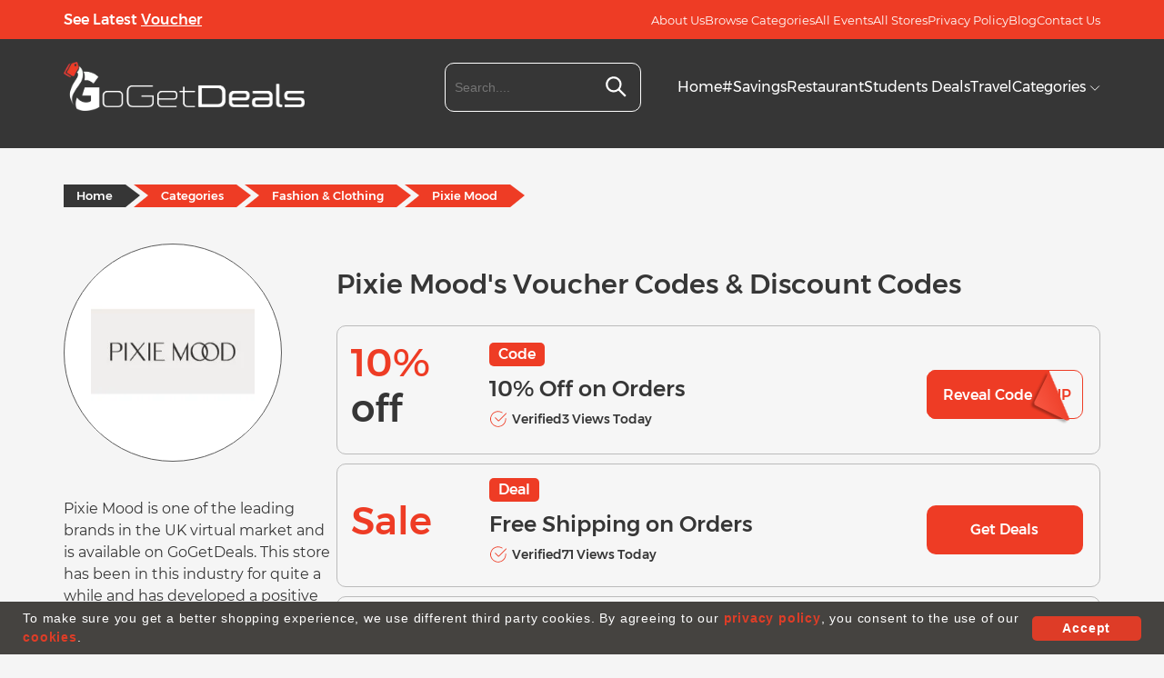

--- FILE ---
content_type: text/html; charset=UTF-8
request_url: https://gogetdeals.co.uk/store/pixie-mood
body_size: 24883
content:
<!DOCTYPE html>
<html lang="en">
<head>
    <title>10% OFF  Pixie Mood Discount & Voucher Codes January 2026</title>
    <link rel="icon" href="https://gogetdeals.co.uk//public_html/backend/image/system/favicon.ico" type="image/x-icon" />    <meta charset="utf-8">
    <meta name="viewport" content="width=device-width, initial-scale=1">
    <meta http-equiv="Content-Type" content="text/html; charset=UTF-8" />
    <meta content="" name="author" />
    <meta name="ahrefs-site-verification" content="f82cba82718cce124af5da83c77a45346b20ad19e693cac44cef178c48a2e233">
    <meta name="B-verify" content="4fc9896ab2e990c9590b45bb91301e7708132637" />
    <meta name="1373f62cf0c07be" content="fdb21555761a1f73cbebcc1848014775" />
    <meta name="verification" content="2a47229170b7cbfccec9517fcf52a83e" />
    <meta name="verification" content="cece66017fac0c239af051caab9ffb73" />
    <meta name="google-site-verification" content="ykTm3X-29EoTxSfg1DPQsWRGmypWvPxG8kMQ4cocyKs" />
    <meta name="msvalidate.01" content="9D341AFFADD6B03FF7D342EE3FDD18ED" />
    <meta name="yandex-verification" content="8a2485ba2b4a4014" />
    <meta name="google-site-verification" content="Gh-hLol6JJ0eW0STsIMfWL5Ygo6-8v5HYW-iICrC_kw" />

    <meta name="description" content="Save money with pixie mood discount and voucher codes, All pixie mood deals for January 2026 are hand-tested & verified. Get 10% OFF  exclusive deals." />
    <meta name="keywords" content=""/>
    <link rel="canonical" href="https://gogetdeals.co.uk/store/pixie-mood"/>
    <meta property="og:site_name" content="Gogetdeals">
    <meta property="og:type" content="website" />
    <meta property="og:title" content="10% OFF  Pixie Mood Discount & Voucher Codes January 2026" />
    <meta property="og:description" content="Save money with pixie mood discount and voucher codes, All pixie mood deals for January 2026 are hand-tested & verified. Get 10% OFF  exclusive deals." />
    <meta property="og:url" content="https://gogetdeals.co.uk/store/pixie-mood" />
    <meta property="og:image" content="https://gogetdeals.co.uk/public_html/backend/image/store_logo/pixie-mood.webp" />
    <meta name="twitter:card" content="summary" />
    <meta name="twitter:site" content="@gogetdeals" />
    <meta name="twitter:creator" content="@gogetdeals" />
    <link rel="alternate" href="https://gogetdeals.co.uk/store/pixie-mood" hreflang="en-gb" />
    
    <!--
    <link rel="prefetch" as="script" href="https://ajax.googleapis.com/ajax/libs/jquery/3.6.4/jquery.min.js">
    <link rel="prefetch" as="script" href="https://cdnjs.cloudflare.com/ajax/libs/jqueryui/1.13.2/jquery-ui.min.js">
    -->

      
    
        <script type="application/ld+json">
        {
            "@context": "https://schema.org",
            "@type": "BreadcrumbList",
            "itemListElement": [
            {
            "@type": "ListItem",
            "position": 1,
            "item": {
            "@id": "https://gogetdeals.co.uk/",
            "name": "GoGetDeals"
            }
            },
            {
            "@type": "ListItem",
            "position": 2,
            "item": {
            "@id": "https://gogetdeals.co.uk/discounts/fashion-and-clothing",
            "name": "Fashion & Clothing"
            }
            },
            {
            "@type": "ListItem",
            "position": 3,
            "item": {
            "@id": "https://gogetdeals.co.uk/store/pixie-mood",
            "name": "Pixie Mood Discount Code"
            }
            }
            ]
        }
        </script>
        
        
    
    <script>
    if (window.location.href.indexOf("#!") > -1) {
        window.location.href ='https://gogetdeals.co.uk/store/pixie-mood';
    }
    </script>

    <style>
      .mdltag,.mdlttl{color:var(--secondary);font-weight:500}.coupon-butn,.mdltag,.mdlttl{font-weight:500}.couponModal.modal{display:none;align-items:center;justify-content:center;position:fixed;z-index:999999;left:0;top:0;width:100%;height:100%;overflow:auto;background-color:rgba(0,0,0,.4)}.couponModal .modal-content{position:relative;background-color:#fff;margin:auto;padding:0;width:96%;max-width:600px;border-radius:50px;-webkit-animation-name:animatetop;-webkit-animation-duration:.4s;animation-name:animatetop;animation-duration:.4s}@-webkit-keyframes animatetop{from{top:-300px;opacity:0}to{top:0;opacity:1}}@keyframes animatetop{from{top:-300px;opacity:0}to{top:0;opacity:1}}.couponModal .close{display:block;margin-left:auto;width:45px;height:45px;cursor:pointer;padding:12px;border-radius:50%;background-color:var(--primary)}.couponModal .close svg{width:22px;height:22px;fill:#fff}.couponModal .close:focus,.couponModal .close:hover{color:#fff;background-color:var(--hover);text-decoration:none;cursor:pointer}.couponModal .modal-body{padding:30px}.mdlC{text-align:center}.mdlImg{width:185px;height:185px;border:5px solid var(--primary);border-radius:50%;margin:0 auto 22px;display:flex;justify-content:center;align-items:center;overflow:hidden}.mdlImg img{width:100%;height:auto;max-width:115px}.mdlDtl{max-width:570px;margin:0 auto 15px}.mdlttl{font-size:32px;line-height:38px;margin-bottom:12px}.mdltag{font-size:28px;line-height:40px;max-width:415px;margin:0 auto}.coupon-butn,.coupon-code{font-size:16px;height:50px}.mdltag span{font-weight:600;color:var(--primary)}.coupon_titl{margin:15px 0 25px;display:flex;align-items:center;justify-content:center;position:relative}.coupon-code{background-color:#ebebeb;border-radius:10px 0 0 10px;border:1px solid var(--primary);line-height:normal;padding:16px 20px;width:100%;text-align:left}.coupon-butn{font-family:var(--gt);background-color:var(--primary);color:#fff;border-top-right-radius:10px;border-bottom-right-radius:10px;padding:12px 56px;white-space:nowrap;border:1px solid var(--primary)}.coupon-butn:hover{background-color:var(--hover)}.copy-cls{position:absolute;top:-22px;right:50px;font-size:14px;font-weight:600;color:var(--primary);display:none}.copy-cls.vis1{display:block}.coupon-copy-para{font-size:16px;line-height:20px;font-weight:400;color:var(--secondary)}.mdlEd,.mdllst span{color:var(--primary)}.coupon-copy-para a{font-weight:600;text-underline-offset:2px;text-decoration:underline}.mdlEd{font-size:24px;line-height:30px;font-weight:500;margin-bottom:17px}.mdllst{font-size:16px;line-height:20px;font-weight:400;color:var(--secondary);max-width:520px;margin:0 auto 9px;}@media screen and (max-width:767px){.couponModal .modal-content{border-radius:25px}.couponModal .modal-body{padding:20px}.couponModal .close{width:40px;height:40px;padding:7px}.mdlImg{width:135px;height:135px}.coupon-butn,.coupon-code{height:45px;font-size:14px}.mdlImg img{max-width:75px}.mdlDtl,.mdlEd{margin-bottom:30px}.mdlttl{font-size:20px;line-height:26px}.mdltag{font-size:24px;line-height:30px}.coupon-code{padding:12px}.coupon-butn{padding:12px 24px}.mdllst{font-size:14px;line-height:20px}.copy-cls{right:18px}}
    </style>

    <style>
    #srcdrop, #srcdrop1 {background-color: #fff;border-radius: 0 0 8px 8px;overflow: hidden;padding: 0;z-index: 99999;position: absolute;width: 100%;top: 55px;box-shadow: 0 4px 8px 0 rgba(0, 0, 0, 0.2), 0 6px 20px 0 rgba(0, 0, 0, 0.19);}a.gdcls,a.gdcls1{display:flex;align-items:center;gap:10px;width:100%;padding:5px}a.gdcls:hover,a.gdcls1:hover{background-color:#852218;color:#fff}ul#ui-id-2{max-width:575px}.ui-menu.ui-widget.ui-widget-content.ui-autocomplete.ui-front{max-width:216px;background:#fff;border-radius:0 0 8px 8px;overflow:hidden;padding:5px;z-index:99999}.mysearch.ui-autocomplete-row.ui-menu-item{font-size:14px;line-height:normal;font-weight:500;display:flex;align-items:center;gap:8px;margin-bottom:0;width:100%}.ui-menu-item-wrapper{border:1px solid #ddd;border-radius:4px}
    </style>

    <style>
      .copyright,.ft2icon,.ftp,.ftrScl,.tagBtn{text-align:center}*,body{margin:0}*,ul{padding:0}.lazy-container,svg{display:inline-block}.hdrV,.menuItm a{font-size:16px}.mmB .mmHd,.mmW a,.srchM.active{display:block}.cpya,.fta,.tagBtn,a{text-decoration:none}*,::after,::before{box-sizing:border-box}::after,::before{--tw-content:''}:host,html{line-height:1;-webkit-text-size-adjust:100%;-moz-tab-size:4;-o-tab-size:4;tab-size:4;font-family:Montserrat,sans-serif,ui-sans-serif,system-ui,sans-serif,"Apple Color Emoji","Segoe UI Emoji","Segoe UI Symbol","Noto Color Emoji";font-feature-settings:normal;font-variation-settings:normal;-webkit-tap-highlight-color:transparent}.ft2cnt2,.ftflw,.fth4,.hdrLog,.hdrV,.menuItm a,.mmB .mmHd,.mmW a{font-family:var(--gt)}.hdrTp-Lnk,.hdrV,.menuItm a{line-height:20px}body{line-height:inherit;background-color:#f5f5f5}a{color:inherit;transition:.4s ease-in-out}.sBox{max-width:95%;margin:0 auto}@media screen and (min-width:1100px){.sBox{max-width:1020px}}@media screen and (min-width:1200px){.sBox{max-width:1140px}}@media screen and (min-width:1300px){.sBox{max-width:1280px}}.fldW,.hdrSrchC,.lazy-container{position:relative}.ft21,.ft21btm,.ft2icon,.ft2mn,.ftsoc,.ftsocsvg,.hdr-box,.hdrFlx,.hdrTp-LnkB,.menu,.sng-CatgR,.srchAnch,.strL,.tagBtn{display:flex}.ftarw,.jnC,.menu-toggle,.srchM{display:none}.lazy{opacity:0;transition:opacity .3s ease-in-out}.cpya,.fta,.ftsocsvg,.mmC,.mmW a,.tagBtn,button,svg{transition:.4s ease-in-out}.loaded{opacity:1}.loader{position:absolute;top:50%;left:50%;transform:translate(-50%,-50%)}.loader svg{width:50px;height:50px;animation:1s linear infinite spin}@keyframes spin{100%{transform:rotate(360deg)}}ul{list-style:none}svg{vertical-align:middle}.sr-only{position:fixed;top:-100000000px;left:-100000000px}.mmC,.srchM{left:0;z-index:5;box-shadow:0 4px 4px 0 rgba(0,0,0,.1)}input,input:active,input:focus{outline:0;transition:.4s ease-in-out}button{cursor:pointer;outline:0;border:0}:root{--primary:#ee3c25;--secondary:#363636;--bg-grey:#ebebeb;--hover:#c53320;--bg-dark:#363636;--mt:"Montserrat";--gt:"Gontserrat"}.hdr{background-color:var(--bg-dark)}.hdrTp{background-color:var(--primary);height:43px;padding:12px 0}.hdrFlx{align-items:center;justify-content:space-between}.hdrV{font-weight:500;color:#fff}.hdrTp-Lnk:hover,.hdrV a,.hdrV:hover{text-decoration:underline}.hdrTp-LnkB{align-items:center;gap:20px}.hdr-box,.srchAnch{align-items:center}.hdrTp-Lnk{font-size:13px;font-weight:400;color:#fff}.hdrLog{font-size:13px;line-height:1;font-weight:500;background-color:#fff;border:1px solid transparent;color:var(--primary);padding:11px 31px;border-radius:8px}.hdrInpt,.menuItm a,.mmW a{font-weight:400}.hdrInpt,.hdrLog:hover{background-color:transparent;color:#fff}.hdrLog:hover{border-color:#fff}.hdrBtm{height:120px;padding:25px 0}.hdr-logo{width:314px;flex:1 1 314px}.hdr-logo img{width:100%;height:auto;max-width:314px}.hdrSrchC{margin-left:auto;margin-right:40px;max-width:216px;flex:0 0 216px}.mmC,.srchBtn,.srchM{position:absolute}.hdrInpt{border:1px solid #fff;border-radius:10px;font-size:14px;line-height:normal;padding:15px 10px;height:54px;width:100%}.mmW a,.strI{line-height:1}.fth4,.menuItm a.active,.mmB .mmHd,.strI{font-weight:500}.hdrInpt.active{border-bottom-left-radius:0;border-bottom-right-radius:0}.hdrInpt:focus{border-color:var(--primary)}.srchBtn{top:8px;right:10px;border:0;outline:0;background:0 0;padding:5px}.srchBtn svg{width:26px;height:26px;fill:#fff}.srchM{width:100%;background-color:#f5f5f5;top:54px;border-bottom-left-radius:10px;border-bottom-right-radius:10px}.srchAnch{padding:10px 8px;gap:15px}.strL{align-items:center;justify-content:center;width:35px;height:35px;flex:0 0 35px}.strL img{width:100%;height:auto;max-width:35px}.strI{font-size:13px;color:#000;width:70%;flex:1 1 70%}.ft2icon,.menu{align-items:center}.fth4,.menuItm a{color:#fff}.srchAnch:hover{background-color:#ffe9e8}.menu{gap:30px}.menuItm svg{width:12px;height:12px;stroke:#fff}.mmC{padding:20px;background:#f5f6f5;width:100%;top:140px;opacity:0;visibility:hidden;overflow:hidden}.mmC.active{transform:translateY(40px);opacity:1;visibility:visible}.mmB{display:flex;flex-wrap:wrap;justify-content:flex-start}.mmW{width:20%;padding:10px 0}.mmB .mmHd{font-size:14px;color:#000;padding:5px 10px}.mmW a{font-size:12px;color:#3c3c3c;padding:7px 10px}.mmW a:last-of-type{color:#de3d27;font-weight:500px}.mmW a:hover{color:var(--hover)}.mmW a svg{width:12px;height:12px;fill:var(--primary)}.mmW a:hover svg{fill:var(--hover)}@media screen and (max-width:1299px){.hdr-logo{width:265px;flex:0 0 265px}}@media screen and (max-width:1199px){.hdrBtm{height:96px}.hdr-logo{width:220px;flex:0 0 220px}.menu{gap:20px}.menuItm a{font-size:14px}.hdrSrchC{margin-right:24px}.hdrInpt{height:45px}.srchBtn{top:3px}}@media screen and (max-width:991px){.hdr-logo{width:160px;flex:0 0 160px}.menu{gap:12px}.menuItm a{font-size:13px}.hdrSrchC{margin-right:18px}.hdrTp-LnkB{gap:15px}}@media screen and (min-width:850px){.menuItm a:hover{color:var(--hover)}.menuItm a:hover svg{stroke:var(--hover)}}@media screen and (max-width:849px){.backdrop.active,.menu-toggle{display:block}.hdrNav{position:absolute;left:-250px;top:0;width:250px;height:100%;padding:50px 25px;background-color:#c53320;transition:.4s ease-in-out;z-index:99}.backdrop,.mmW{width:100%}.hdrNav.tggl{left:0}.menu,.mmB{flex-direction:column;align-items:flex-start}.menu-toggle{background-color:var(--primary);border:0;outline:0;padding:10px;border-radius:8px}.menu-toggle svg{width:25px;height:25px;fill:#fff}.mmC{top:224px;height:250px;overflow-y:auto;padding:5px 15px}.menu{gap:16px}.menuItm a{font-size:14px}.backdrop{position:fixed;top:0;left:0;height:100%;background-color:rgba(0,0,0,.5);display:none;z-index:5}}@media screen and (max-width:767px){.hdrBtm{height:75px;padding:15px 0}.hdrTp{display:none}.jnC{display:block;text-align:center;margin-bottom:25px}.jnC .hdrTp-Lnk{font-size:16px;font-weight:500;margin-right:15px}.jnC .hdrLog{font-size:16px}}@media screen and (max-width:499px){.hdrBtm{height:114px}.hdr-box{flex-wrap:wrap;justify-content:space-between}.hdrSrchC{flex:100%;width:100%;max-width:100%;margin:12px 0 0;order:3}.menu-toggle{order:2;padding:5px}.hdr-logo{order:1}.hdrInpt{height:36px;padding:10px}.srchBtn svg{width:20px;height:20px}}.ft1mn{flex-wrap:wrap;display:flex;gap:20px;margin-bottom:38px}.footer{background-color:var(--bg-dark);padding:74px 0 38px}.ft1{width:100%}.fta,.ftp{font-size:16px;color:var(--bg-grey);font-weight:400}.ftp{line-height:24px;margin:25px 0 0}.ftrLnks{display:flex;justify-content:center;align-items:center;flex-wrap:wrap;gap:15px 25px;margin-bottom:30px}.fta{display:block;line-height:20px}.fta:hover{color:var(--primary)}.ft2icon{width:62px;height:62px;border-radius:50%;background-color:var(--primary);justify-content:center}.ft21{gap:15px;align-items:center}.ftflw{font-size:18px;font-weight:500;line-height:26px;color:#fff;padding-bottom:10px}.ft2cnt1{padding-bottom:4px}.ft2cnt1,.ft2cnt2{font-size:16px;font-weight:400;line-height:20px;color:var(--bg-grey)}.ft2cnt2{font-weight:600}.cpya,.cpyp,.tagBtn{font-size:16px;line-height:20px;color:#fff;font-weight:400}.ft2mn{flex-wrap:wrap;margin-bottom:53px;gap:20px}.ft21btm{flex:0 1 240px;width:240px;align-items:center;gap:10px}.ftsoc{justify-content:center;flex-wrap:wrap;gap:15px}.ftsocsvg{width:40px;height:40px;background-color:#ee3c25;align-items:center;justify-content:center;border-radius:50%}.ftsocsvg:hover{transform:translateY(-5px)}.sng-CatgR{flex-wrap:wrap;gap:8px;align-items:center;justify-content:center}.tagBtn{padding:7px 12px;background-color:#404040;align-items:center;justify-content:center;border-radius:4px}.copyright,.tagBtn:hover{background-color:var(--primary)}.copyright{padding:15px 10px}.cpya:hover{color:var(--bg-dark)}@media screen and (max-width:1300px){.ftsoc{gap:7px}.ftsocsvg{width:35px;height:35px}.ftsocsvg svg{width:22px;height:19px}.fth4{font-size:20px}.footer{padding:38px 0}}@media screen and (max-width:767px){.ft2icon{width:52px;height:52px}.ft2icon svg{width:25px;height:25px}.ft21btm{flex:0 0 161px;width:161px}.ft2mn{margin-bottom:30px}.tagBtn{padding:4px 6px}.cpya,.cpyp,.ft2cnt1,.ft2cnt2,.fta,.ftp,.tagBtn{font-size:14px;line-height:20px}.fta{padding-bottom:5px}}@media screen and (min-width:576px){.html-show{display:block!important}.fth4 svg{display:none}}@media screen and (max-width:575px){.ft1mn{text-align:center;gap:10px}.ft2mn,.ftsoc{justify-content:center}.ft21btm{flex:0 0 180px;width:180px}.tagBtn{font-size:12px}}
    </style>

    <style>
        @font-face {
            font-family: 'Gontserrat';
            font-style: normal;
            font-weight: 400;
            src: url('https://gogetdeals.co.uk/public_html/frontend/fonts/Gontserrat-Regular-400.woff2') format('woff2');
            font-display: swap;
        }
        @font-face {
            font-family: 'Gontserrat';
            font-style: normal;
            font-weight: 500;
            src: url('https://gogetdeals.co.uk/public_html/frontend/fonts/Gontserrat-Medium-500.woff2') format('woff2');
            font-display: swap;
        }
        @font-face {
            font-family: 'Gontserrat';
            font-style: normal;
            font-weight: 600;
            src: url('https://gogetdeals.co.uk/public_html/frontend/fonts/Gontserrat-SemiBold-600.woff2') format('woff2');
            font-display: swap;
        }
        @font-face {
            font-family: 'Montserrat';
            src: url('https://gogetdeals.co.uk/public_html/frontend/fonts/Montserrat-Regular.woff2') format('woff2');
            font-weight: 400;
            font-style: normal;
            display:swap;
        }
    </style>
</head>
<body>
    <div class="backdrop" id="backdrop"></div>
    <header class="hdr">
    <div class="hdrTp">
                <div class="sBox">
                    <div class="hdrFlx">
                        <div class="hdrL">
    <div class="hdrV">See Latest <a href="#" title="See Latest Voucher">Voucher</a></div>
</div>
<div class="hdrR">
    <div class="hdrTp-LnkB">
        <a href="https://gogetdeals.co.uk/about-us" title="About Us" class="hdrTp-Lnk">About Us</a>
        <a href="https://gogetdeals.co.uk/discounts" title="Browse Categories" class="hdrTp-Lnk">Browse Categories</a>
        <a href="https://gogetdeals.co.uk/events" title="All Events" class="hdrTp-Lnk">All Events</a>
        <a href="https://gogetdeals.co.uk/stores" title="All Stores" class="hdrTp-Lnk">All Stores</a>
        <a href="https://gogetdeals.co.uk/privacy-policy" title="Privacy Policy" class="hdrTp-Lnk">Privacy Policy</a>
        <a href="https://gogetdeals.co.uk/blog" title="Blog" class="hdrTp-Lnk">Blog</a>
        <a href="https://gogetdeals.co.uk/contact-us" title="Contact Us" class="hdrTp-Lnk">Contact Us</a>
    </div>
</div>

                    </div>
                </div>
            </div>
        <div class="hdrBtm">
            <div class="sBox">
                <div class="hdr-box">
                    <div class="hdr-logo">
                        <a href="https://gogetdeals.co.uk/">
                            <img data-src="https://gogetdeals.co.uk/public_html/backend/image/logo/logo.webp" alt="GoGetDeals" class="lazy" width="314" height="64">
                        </a>
                    </div>
                    <div class="hdrSrchC">
                        <form id="header_srch" class="search-form" method="">
                            <div class="fldW">
                                <label class="sr-only" for="tgbH">Search....</label>
                                <input type="text" name="tags" id="tgbH" class="hdrInpt" placeholder="Search...." autocomplete="off">
                                <button type="button" id="srch_id" class="srchBtn" title="Search" onclick="srch();">
                                    <svg viewBox="0 0 24 24" xmlns="http://www.w3.org/2000/svg">
                                        <g data-name="Layer 2" id="Layer2">
                                            <path d="M18,10a8,8,0,1,0-3.1,6.31l6.4,6.4,1.41-1.41-6.4-6.4A8,8,0,0,0,18,10Zm-8,6a6,6,0,1,1,6-6A6,6,0,0,1,10,16Z"/>
                                        </g>
                                    </svg>
                                </button>
                                
                                  <ul id="srcdrop" style="display:none;">
                                   
                                </ul>
                                
                            </div>
                            <div class="srchM">
                             
                               
                                
                            </div>
                        </form>
                    </div>
                    <div class="hdrNav" id="navM">
                      
                        <nav class="menu">
                            <div class="menuItm">
                                <a href="https://gogetdeals.co.uk/" class="">Home</a>
                            </div>
                            <div class="menuItm">
                                <a class="" href="https://gogetdeals.co.uk/featured-discount-codes">#Savings</a>
                            </div>
                            <div class="menuItm">
                                <a class=""  href="https://gogetdeals.co.uk/restaurant-vouchers">Restaurant</a>
                            </div>
                            <div class="menuItm">
                                <a class=""  href="https://gogetdeals.co.uk/student-deals">Students Deals</a>
                            </div>
                            <div class="menuItm">
                                <a class="" href="https://gogetdeals.co.uk/discounts/travel">Travel</a>
                            </div>
                        <div class="dropdown menuItm">
    <a class="" href="javascript:;" id="categories-link">Categories        <svg height="16" preserveaspectratio="xMidYMid meet" viewbox="0 0 100 100" width="16" x="0" xmlns="http://www.w3.org/2000/svg" y="0">
            <path d="M87.7,31.1,50,68.9,12.3,31.1" fill="none" stroke-linecap="round" stroke-linejoin="round" stroke-width="8"></path>
        </svg>
    </a>
            <div class="mmC" id="mmCnt">
            <div class="sBox">
                <div class="mmB">
                    
                                                    <div class="mmW">
                                <p class="mmHd">Fashion & Clothing</p>
                                                                    <a href="https://gogetdeals.co.uk/store/clarks-canada">Clarks Canada</a>
                                                                        <a href="https://gogetdeals.co.uk/store/foco">FOCO</a>
                                                                        <a href="https://gogetdeals.co.uk/store/space-nk">Space NK</a>
                                                                        <a href="https://gogetdeals.co.uk/store/jonzara">Jonzara</a>
                                                                    <a href="https://gogetdeals.co.uk/discounts/fashion-and-clothing">More <svg xmlns="http://www.w3.org/2000/svg" id="Outline" viewBox="0 0 24 24" width="512" height="512"><path d="M15.4,9.88,10.81,5.29a1,1,0,0,0-1.41,0,1,1,0,0,0,0,1.42L14,11.29a1,1,0,0,1,0,1.42L9.4,17.29a1,1,0,0,0,1.41,1.42l4.59-4.59A3,3,0,0,0,15.4,9.88Z"/></svg></a>
                            </div>
                                                        <div class="mmW">
                                <p class="mmHd">Food And Beverage</p>
                                                                    <a href="https://gogetdeals.co.uk/store/farm-foods">Farm Foods</a>
                                                                        <a href="https://gogetdeals.co.uk/store/porzellantreff-de">Porzellantreff.de</a>
                                                                        <a href="https://gogetdeals.co.uk/store/ooni">Ooni</a>
                                                                        <a href="https://gogetdeals.co.uk/store/tastily-co-uk">Tastily</a>
                                                                    <a href="https://gogetdeals.co.uk/discounts/food-and-beverage">More <svg xmlns="http://www.w3.org/2000/svg" id="Outline" viewBox="0 0 24 24" width="512" height="512"><path d="M15.4,9.88,10.81,5.29a1,1,0,0,0-1.41,0,1,1,0,0,0,0,1.42L14,11.29a1,1,0,0,1,0,1.42L9.4,17.29a1,1,0,0,0,1.41,1.42l4.59-4.59A3,3,0,0,0,15.4,9.88Z"/></svg></a>
                            </div>
                                                        <div class="mmW">
                                <p class="mmHd">Baby And Kids</p>
                                                                    <a href="https://gogetdeals.co.uk/store/foryourlittleone-com">For Your Little One</a>
                                                                        <a href="https://gogetdeals.co.uk/store/najell-co-uk">Najell</a>
                                                                        <a href="https://gogetdeals.co.uk/store/sirdar-com">Sirdar</a>
                                                                        <a href="https://gogetdeals.co.uk/store/ergopouch-com">Ergo Pouch</a>
                                                                    <a href="https://gogetdeals.co.uk/discounts/baby-and-kids">More <svg xmlns="http://www.w3.org/2000/svg" id="Outline" viewBox="0 0 24 24" width="512" height="512"><path d="M15.4,9.88,10.81,5.29a1,1,0,0,0-1.41,0,1,1,0,0,0,0,1.42L14,11.29a1,1,0,0,1,0,1.42L9.4,17.29a1,1,0,0,0,1.41,1.42l4.59-4.59A3,3,0,0,0,15.4,9.88Z"/></svg></a>
                            </div>
                                                        <div class="mmW">
                                <p class="mmHd">Flowers & Gifts</p>
                                                                    <a href="https://gogetdeals.co.uk/store/curio-press-com">Curio Press</a>
                                                                        <a href="https://gogetdeals.co.uk/store/moon-pig">Moon Pig</a>
                                                                        <a href="https://gogetdeals.co.uk/store/party-pieces">Party Pieces</a>
                                                                        <a href="https://gogetdeals.co.uk/store/the-personalised-gift-shop">The Personalised Gift Shop</a>
                                                                    <a href="https://gogetdeals.co.uk/discounts/flowers-and-gifts">More <svg xmlns="http://www.w3.org/2000/svg" id="Outline" viewBox="0 0 24 24" width="512" height="512"><path d="M15.4,9.88,10.81,5.29a1,1,0,0,0-1.41,0,1,1,0,0,0,0,1.42L14,11.29a1,1,0,0,1,0,1.42L9.4,17.29a1,1,0,0,0,1.41,1.42l4.59-4.59A3,3,0,0,0,15.4,9.88Z"/></svg></a>
                            </div>
                                                        <div class="mmW">
                                <p class="mmHd">Books & Magazines</p>
                                                                    <a href="https://gogetdeals.co.uk/store/a-box-of-stories">A Box Of Stories</a>
                                                                        <a href="https://gogetdeals.co.uk/store/thefunkydeer-co-uk">The Funky Deer</a>
                                                                        <a href="https://gogetdeals.co.uk/store/artsmart">Artsmart</a>
                                                                        <a href="https://gogetdeals.co.uk/store/assouline">Assouline</a>
                                                                    <a href="https://gogetdeals.co.uk/discounts/books-and-games">More <svg xmlns="http://www.w3.org/2000/svg" id="Outline" viewBox="0 0 24 24" width="512" height="512"><path d="M15.4,9.88,10.81,5.29a1,1,0,0,0-1.41,0,1,1,0,0,0,0,1.42L14,11.29a1,1,0,0,1,0,1.42L9.4,17.29a1,1,0,0,0,1.41,1.42l4.59-4.59A3,3,0,0,0,15.4,9.88Z"/></svg></a>
                            </div>
                                                        <div class="mmW">
                                <p class="mmHd">Travel</p>
                                                                    <a href="https://gogetdeals.co.uk/store/prestigia">Prestigia</a>
                                                                        <a href="https://gogetdeals.co.uk/store/priority-pass">Priority Pass</a>
                                                                        <a href="https://gogetdeals.co.uk/store/leeds-bradford-airport">Leeds Bradford Airport</a>
                                                                        <a href="https://gogetdeals.co.uk/store/park-bcp">Park BCP</a>
                                                                    <a href="https://gogetdeals.co.uk/discounts/travel">More <svg xmlns="http://www.w3.org/2000/svg" id="Outline" viewBox="0 0 24 24" width="512" height="512"><path d="M15.4,9.88,10.81,5.29a1,1,0,0,0-1.41,0,1,1,0,0,0,0,1.42L14,11.29a1,1,0,0,1,0,1.42L9.4,17.29a1,1,0,0,0,1.41,1.42l4.59-4.59A3,3,0,0,0,15.4,9.88Z"/></svg></a>
                            </div>
                                                        <div class="mmW">
                                <p class="mmHd">Entertainment</p>
                                                                    <a href="https://gogetdeals.co.uk/store/merlin-passes">Merlin Passes</a>
                                                                        <a href="https://gogetdeals.co.uk/store/activity-superstore">Activity Superstore</a>
                                                                        <a href="https://gogetdeals.co.uk/store/todaytix-com">TodayTix</a>
                                                                        <a href="https://gogetdeals.co.uk/store/palma-aquarium">Palma Aquarium</a>
                                                                    <a href="https://gogetdeals.co.uk/discounts/entertainment">More <svg xmlns="http://www.w3.org/2000/svg" id="Outline" viewBox="0 0 24 24" width="512" height="512"><path d="M15.4,9.88,10.81,5.29a1,1,0,0,0-1.41,0,1,1,0,0,0,0,1.42L14,11.29a1,1,0,0,1,0,1.42L9.4,17.29a1,1,0,0,0,1.41,1.42l4.59-4.59A3,3,0,0,0,15.4,9.88Z"/></svg></a>
                            </div>
                                                        <div class="mmW">
                                <p class="mmHd">Electronics</p>
                                                                    <a href="https://gogetdeals.co.uk/store/bluettipower-eu">Bluetti IT</a>
                                                                        <a href="https://gogetdeals.co.uk/store/battery-empire">Battery Empire</a>
                                                                        <a href="https://gogetdeals.co.uk/store/xgimi">XGIMI</a>
                                                                        <a href="https://gogetdeals.co.uk/store/box">Box</a>
                                                                    <a href="https://gogetdeals.co.uk/discounts/electronics">More <svg xmlns="http://www.w3.org/2000/svg" id="Outline" viewBox="0 0 24 24" width="512" height="512"><path d="M15.4,9.88,10.81,5.29a1,1,0,0,0-1.41,0,1,1,0,0,0,0,1.42L14,11.29a1,1,0,0,1,0,1.42L9.4,17.29a1,1,0,0,0,1.41,1.42l4.59-4.59A3,3,0,0,0,15.4,9.88Z"/></svg></a>
                            </div>
                                                        <div class="mmW">
                                <p class="mmHd">Home And Garden</p>
                                                                    <a href="https://gogetdeals.co.uk/store/funky-chunky-furniture-co-uk">Funky Chunky Furniture</a>
                                                                        <a href="https://gogetdeals.co.uk/store/best-heating">Best Heating</a>
                                                                        <a href="https://gogetdeals.co.uk/store/evengreener">Evengreener</a>
                                                                        <a href="https://gogetdeals.co.uk/store/jaded-london">Jaded London</a>
                                                                    <a href="https://gogetdeals.co.uk/discounts/home-and-garden">More <svg xmlns="http://www.w3.org/2000/svg" id="Outline" viewBox="0 0 24 24" width="512" height="512"><path d="M15.4,9.88,10.81,5.29a1,1,0,0,0-1.41,0,1,1,0,0,0,0,1.42L14,11.29a1,1,0,0,1,0,1.42L9.4,17.29a1,1,0,0,0,1.41,1.42l4.59-4.59A3,3,0,0,0,15.4,9.88Z"/></svg></a>
                            </div>
                                                    <div class="mmW">
                            <p class="mmHd">More Categories</p>
                            <a href="https://gogetdeals.co.uk/store/live-football-tickets">Live Football Tickets</a>
                            <a href="https://gogetdeals.co.uk/store/mercury-holidays">Mercury Holidays</a>
                            <a href="https://gogetdeals.co.uk/store/jam-golf">Jam Golf</a>
                            <a href="https://gogetdeals.co.uk/store/actavo-direct">Actavo Direct</a>
                            <a href="https://gogetdeals.co.uk/discounts">All Categories <svg xmlns="http://www.w3.org/2000/svg" id="Outline" viewBox="0 0 24 24" width="512" height="512"><path d="M15.4,9.88,10.81,5.29a1,1,0,0,0-1.41,0,1,1,0,0,0,0,1.42L14,11.29a1,1,0,0,1,0,1.42L9.4,17.29a1,1,0,0,0,1.41,1.42l4.59-4.59A3,3,0,0,0,15.4,9.88Z"/></svg></a>
                        </div>
                  
                </div>
            </div>
        </div>
    </div>
    
                        </nav>
                    </div>
                    <button type="button" class="menu-toggle" id="toggleBtn" title="Menu Button">
                            <svg viewBox="0 0 448 512" xmlns="http://www.w3.org/2000/svg"><path d="M416 224H31.1C14.33 224 0 238.3 0 256s14.33 32 31.1 32h384C433.7 288 448 273.7 448 256S433.7 224 416 224zM416 384H31.1C14.33 384 0 398.3 0 415.1S14.33 448 31.1 448h384C433.7 448 448 433.7 448 416S433.7 384 416 384zM416 64H31.1C14.33 64 0 78.33 0 95.1S14.33 128 31.1 128h384C433.7 128 448 113.7 448 96S433.7 64 416 64z"/></svg>
                        </button>
                  

                </div>
            </div>
        </div>
    </header>
</body>
		




<style>
#brdcrmbs ul li a,#brdcrmbs ul li span,.cpCode1{text-align:center;font-weight:500;font-family:var(--gt);position:relative}.cpBtn,.cpCode,.cpCode1,.strTp,.tbsBtnC button{position:relative}#brdcrmbs ul li a,#brdcrmbs ul li a:after,#brdcrmbs ul li span,#brdcrmbs ul li span:after,.cpCode,.cpCode1,.cpCode:after,.cpCode:before,.cpRe,.sbmt,.sbmt svg,.strBx{transition:.4s ease-in-out}.cpCode1{width:100%;color:var(--primary);border:1px solid var(--primary);border-radius:10px;padding:16px 12px 16px 30px}.cpCode,.cpCode1,.cpRe{display:block;height:100%}@media only screen and (max-width:768px){#complete{display:none}}.catgVw,.strRtngP{text-decoration:underline}.strLg,.strLn{overflow:hidden}.cdTg,.cpBtn{text-align:center}.cpCode,.cpsh .strLst{text-align:right}.brdcrmbs-sec{margin:40px 0}#brdcrmbs ul,.disVld{display:flex;align-items:center}#brdcrmbs ul li{list-style:none}#brdcrmbs ul li a,#brdcrmbs ul li span{display:inline-block;height:25px;background:var(--primary);padding:6px 14px;margin:0 25px 0 0;font-size:13px;text-decoration:none;color:#fff;transition:.4s ease-in-out}#brdcrmbs ul li:first-child a{background:var(--secondary)}#brdcrmbs ul li a:hover,#brdcrmbs ul li span:hover{background:var(--hover)}#brdcrmbs ul li a:after,#brdcrmbs ul li span:after{content:"";border-top:12px solid transparent;border-bottom:13px solid transparent;border-left:16px solid var(--primary);position:absolute;right:-16px;top:0}#brdcrmbs ul li:first-child a:after{border-left:16px solid var(--secondary)}#brdcrmbs ul li a:before,#brdcrmbs ul li span:before{content:"";position:absolute;margin-top:-6px;border-width:12px 0 13px 16px;border-style:solid;border-color:var(--primary) var(--primary) var(--primary) transparent;left:-16px;transition:.4s ease-in-out}#brdcrmbs ul li a:hover::before,#brdcrmbs ul li span:hover::before{border-color:var(--hover) var(--hover) var(--hover) transparent}#brdcrmbs ul li a:hover::after,#brdcrmbs ul li span:hover::after{border-top:12px solid transparent;border-bottom:13px solid transparent;border-left:16px solid var(--hover)}#brdcrmbs ul li:first-child a:before,.arBtnC,.dash #Layer_1,.dash.open #Layer_2,.tbsContent[hidden]{display:none}.sbmt,.strC,.strLg{display:flex}.strS{margin:40px 0 100px}.strC{align-items:flex-start;justify-content:space-between;gap:30px}.strLft{flex:0 0 300px;width:300px}.strRgt{flex:1 1 70%;width:70%;max-width:950px}.dtlBtn,.sbmt,.strLg,.strTp,.strVd{align-items:center}.strB{border-bottom:1px solid #cfcfcf;padding-bottom:25px;margin-bottom:20px}.strLg{justify-content:center;width:240px;height:240px;background-color:#fff;border:1px solid #5c5c5c;border-radius:50%;margin-bottom:40px}.strLg img{width:100%;height:auto;max-width:180px}.dtlTxt,.wdgtP{font-size:16px;line-height:24px;font-weight:400;color:var(--secondary)}.sbmt,.strWh-Hd{font-weight:500}.strAbt,.strLnkC,.strPl,.strSb,.strWh{border-bottom:1px solid #cfcfcf;padding-bottom:20px;margin-bottom:20px}.strLnkC:last-child{border-bottom:0;padding-bottom:0;margin-bottom:0}.strWh-Hd{font-family:var(--gt);font-size:32px;line-height:40px;color:var(--secondary);margin-bottom:14px}.sbmt,.strRtngP{font-family:var(--gt);font-size:16px}.catgL-lnk:hover,.catgVw,.sbmt,.strOfr,.strWh-Hd span,.tbsBtnC button[aria-selected=true]{color:var(--primary)}.sbmt{gap:8px;line-height:20px}.catgL-lnk,.disVld,.dtlBtn,.exhd,.expCp .strOfr,.mnHd,.mnP,.strInfbox li,.strInfbox p,.strLn,.strOfr span,.strRtngP,.strU,.strWh li,.strWh p,.tbsBtnC button,.tdUr{color:var(--secondary)}.sbmt svg{width:16px;height:16px}.catgVw:hover,.sbmt:hover{color:var(--hover)}.sbmt:hover svg path{fill:var(--hover)!important}.strWh h2,.strWh h3,.wdgtHD{font-family:var(--gt);font-size:20px;line-height:26px;font-weight:600;color:var(--secondary);margin-bottom:10px}.strRtngB svg{width:20px;height:20px;fill:#ffc600}.strRtngP{line-height:20px;font-weight:500;margin-left:12px;text-underline-offset:4px}.catgL-lnk,.catgVw{font-size:16px;line-height:26px;display:block}.catgL-lnk{font-weight:400}.catgVw,.cdTg,.mnHd,.strOfr,.strU{font-family:var(--gt);font-weight:500}.catgVw{text-underline-offset:2px;margin-top:10px}.mnHd{font-size:30px;line-height:50px;margin:20px 0}.mnP{font-size:16px;line-height:24px;font-weight:400;margin-bottom:28px}.cdTg,.strBx,.strTp{margin-bottom:10px}.cpCode,.cpRe,.disVld,.dtlBtn,.exhd,.gdBtn,.strInfbox h2,.strInfbox h3,.strInfhd,.strLn,.tbsBtnC button[aria-selected=true],.tdUr{font-weight:500;font-family:var(--gt)}.strBx{background-color:#f6f6f6;border:1px solid #bbb;border-radius:10px;padding:15px}.strTp,.tbsBtnC button{padding-bottom:0}.strBx:hover{background-color:#f5eae8;border-color:#f3bdb6}.cdTg,.cpCode:before,.cpRe,.gdBtn{background-color:var(--primary)}.strTp{display:grid;grid-template-columns:100px 1fr 175px;gap:20px}.strU{font-size:21px;line-height:26px}.strOfr{font-size:42px;line-height:50px}.cdTg,.cpCode{font-size:16px;line-height:22px}.cdTg{display:inline-block;color:#fff;border-radius:5px;padding:2px 10px}.strLn{font-size:22px;line-height:36px;max-width:570px}.strVd{display:flex;gap:15px;margin-top:8px}.disVld,.tdUr{font-size:14px;line-height:20px}.disVld svg{width:20px;height:20px;fill:var(--primary);margin-right:5px}.strLst{padding-top:20px}.cpBtn{display:block;width:172px;height:54px}.cpsh a.cpBtn.mdlBtn,.dash.open #Layer_1,.gdBtn{display:inline-block}.cpCode{width:100%;color:var(--primary);border:1px solid var(--primary);border-radius:10px;padding:16px 12px 16px 30px}.cpRe,.gdBtn{font-size:16px;line-height:22px;color:#fff;padding:16px 0}.cpCode:after,.cpCode:before,.cpRe{position:absolute}.cpCode:before{content:"";bottom:0;right:20px;width:18px;height:12px}.cpCode:after{content:"";top:4px;right:3px;display:block;width:48px;height:54px;border-radius:0 0 4px 4px;transform:rotateZ(26deg) translate(0,-10px) scaleX(.9);background-image:linear-gradient(38deg,#f95b47 0,#ef422c 49%,rgba(202,235,137,0) 50%,rgba(255,255,255,0) 100%);background-position:0 5px;background-repeat:no-repeat;filter:drop-shadow(-2px 3px 1px #0000004c);z-index:3}.cpBtn:hover .cpCode:after{top:-3px;right:12px;background-position:0 0;transform:rotateZ(40deg) translate(6px,-1px) scaleX(.9)}.cpBtn:hover .cpCode:before{right:30px}.cpRe{top:0;left:0;border:1px solid var(--primary);width:135px;border-top-left-radius:10px;border-bottom-left-radius:10px}.gdBtn{width:172px;height:54px;border-radius:10px;text-align:center}.gdBtn:hover{background-color:var(--hover)}.dtlBtn{font-size:18px;line-height:1;background-color:transparent;display:flex;gap:5px}.dash svg{width:12px;height:12px;fill:var(--primary)}.collapse-content{padding-top:20px;display:none}.tbsBtnC{display:flex;align-items:center;gap:50px;margin-bottom:20px;border-bottom:1px solid #d0d0d0}.tbsBtnC button{font-size:22px;line-height:1;font-weight:400;background:0 0}.tbsBtnC button[aria-selected=true]:after{content:"";position:absolute;bottom:-1px;left:0;width:100%;height:2px;background-color:var(--primary)}.exhd{font-size:42px;line-height:50px;margin:30px 0}.strWh li,.strWh p{font-size:15px;line-height:24px;font-weight:400}.strWh li{margin-bottom:8px}.strInfbox h2,.strInfbox h3{font-size:28px;line-height:34px;color:var(--secondary);margin-bottom:20px;width:100%}.strInfbox li,.strInfbox p{width:100%;font-size:15px;line-height:22px;font-weight:400;margin-bottom:10px}.strInfbox ul{width:100%}.strInfbox li{margin-bottom:5px}.strInfbox ol,.strInfbox ul,.strWh-Hd ol,.strWh-Hd ul{list-style-position:inside;margin-bottom:30px}@media screen and (max-width:1299px){.strTp{grid-template-columns:100px 53% 175px;justify-content:space-between}.strLn{font-size:24px;line-height:30px}}@media screen and (max-width:1199px){.cpCode,.cpRe{font-size:14px;line-height:20px}.strTp{grid-template-columns:100px 53% 145px}.cpBtn{width:142px;height:44px}.cpRe{width:107px;padding:12px 0}.cpCode{padding:12px 12px 12px 30px}.cpCode:after{top:12px;right:0;height:36px}.cpCode:before{right:19px}.gdBtn{width:142px;height:44px;padding:12px 0}}@media screen and (max-width:991px){.strC{flex-direction:column}.strRgt{order:1;width:100%;flex:100%}.strLft{order:2;width:100%;flex:100%}}@media screen and (max-width:767px){.catgL-lnk,.catgVw,.mnHd,.mnP,.strRtngB,.strWh-Hd,.wdgtHD,.wdgtP{text-align:center}.brdcrmbs-sec{margin:15px 0 30px}#brdcrmbs ul{flex-wrap:wrap;row-gap:5px;justify-content:center}#brdcrmbs ul li a,#brdcrmbs ul li span{height:24px;padding:6px 7px;font-size:12px;margin:0 27px 0 0}#brdcrmbs ul li a:before,#brdcrmbs ul li span:before{margin-top:-6px;border-width:12px 0 12px 22px;left:-22px}#brdcrmbs ul li a:after,#brdcrmbs ul li span:after{border-top:12px solid transparent;border-bottom:12px solid transparent;border-left:20px solid var(--primary);right:-20px}#brdcrmbs ul li:first-child a:after{border-left:20px solid var(--secondary)}.strS{margin:30px 0 50px}.strLg{width:150px;height:150px;margin:0 auto 20px}.strLg img{max-width:120px}.mnHd{font-size:24px;line-height:30px;margin:10px 0}.mnP{margin-bottom:15px}.mnP,.wdgtP{font-size:14px;line-height:20px}.strWh-Hd{font-size:22px;line-height:30px}.sbmt{justify-content:center}.exhd{font-size:22px;line-height:28px;margin:10px 0}.cdTg{font-size:14px;line-height:19px}.strTp{grid-template-columns:75px 58% 145px;justify-content:start}.strOfr{font-size:30px;line-height:35px}.strLn{font-size:20px;line-height:26px;max-width:550px}.strLst{text-align:right}.tbsBtnC button{font-size:18px;padding-bottom:10px}}@media screen and (max-width:699px){.strTp{grid-template-columns:75px 75%}.strLst{display:none}.arBtnC{display:block;position:absolute;bottom:40px;right:-25px;padding:5px}.arBtnC svg{width:30px;height:30px;fill:var(--primary)}.dtlBtn,.tbsBtnC button{font-size:16px;line-height:20px}.dtlTxt{font-size:14px;line-height:20px}}@media screen and (max-width:499px){.strBx{padding:20px}.strTp{display:block;padding-bottom:15px;margin-bottom:15px}.arBtnC{right:0;top:20px;bottom:auto}.arBtnC svg{width:36px;height:36px}.strLn,.strU{font-size:16px;line-height:20px}.strFst{margin-bottom:12px}.strOfr{font-size:20px;line-height:26px}.disVld,.tdUr{font-size:13px;line-height:16px}.cdTg{font-size:12px;line-height:16px}}.strInfoC{background-color:var(--bg-grey);padding:103px 0 70px}.strwid{max-width:730px}.strInfhd{font-size:42px;line-height:48px;color:var(--primary);margin-bottom:28px}.strInfp,.strInfp1{font-size:16px;line-height:26px;color:var(--secondary);font-weight:400;margin-bottom:10px}.strInfbox{display:flex;flex-wrap:wrap;justify-content:space-between;gap:0 30px}.strInbx1{width:47%;flex:1 1 47%;max-width:634px;margin-bottom:30px}.strInfhd1{font-size:28px;line-height:34px;color:var(--secondary);font-weight:500;font-family:var(--gt);margin-bottom:20px}@media screen and (max-width:767px){.strInbx1,.strwid{max-width:100%}.strInfoC{padding:40px 0}.strInfbox{flex-direction:column}.strInbx1{width:100%;flex:1 1 100%}.strInfhd,.strInfhd1,.strInfp,.strInfp1{margin-bottom:10px}.strInfhd{font-size:24px;line-height:30px}.strInfbox h2,.strInfbox h3,.strInfhd1{font-size:22px;line-height:28px}.strInfbox li,.strInfbox p,.strInfp,.strInfp1{font-size:14px;line-height:22px}.strInbx1:nth-last-child(2) .strInfp1{margin-bottom:revert}.strInfoC ol,.strInfoC ul{text-align:left}.strInfbox,.strInfhd,.strWh h2,.strWh h3,.strWh p{text-align:center}}.cpsh.strTp{grid-template-columns:100px 1fr 250px}.cpsh a.cpBtn.mdlBtn{width:auto;min-width:172px}.cpsh a.cpBtn.mdlBtn span.cpCode1{padding:18px 16px 14px}@media screen and (max-width:1199px){.cpsh a.cpBtn.mdlBtn span.cpCode1{padding:14px 16px}}
</style>




<main>
    <section class="brdcrmbs-sec">
        <div class="sBox">
            <div id="brdcrmbs">
                <ul>
                    <li><a aria-label="Home Page" href="https://gogetdeals.co.uk/" title="Home">Home</a></li>
                    <li><a href="https://gogetdeals.co.uk/discounts" title="Categories">Categories</a></li>
                                            <li><a href="https://gogetdeals.co.uk/discounts/fashion-and-clothing" title="Fashion & Clothing">Fashion & Clothing</a></li>
                                        <li><span>Pixie Mood</span></li>
                </ul>
            </div>
        </div>
    </section>

    <section class="strS">
        <div class="sBox">
            <div class="strC">
                <div class="strLft">
                    <div class="strB">
                        <div class="strLg">
                            <a target="_blank" href="https://gogetdeals.co.uk/store/pixie-mood?store=24359" rel="nofollow">
                                <img data-src="https://gogetdeals.co.uk/public_html/backend/image/store_logo/pixie-mood.webp" alt="Pixie Mood discount code" title="Pixie Mood Discount Codes" class="lazy"  width="180" height="180">
                      
                            </a>

                        </div>
						
						
						
						                           <p class='wdgtP' id="complete">
                            Pixie Mood is one of the leading brands in the UK virtual market and is available on GoGetDeals. This store has been in this industry for quite a while and has developed a positive reputation online. We are offering the latest updates from this e-store for the current month. You can subscribe for our updates to receive the latest  discount codes and save a fortune. It is our prime goal to make sure you can connect with us and shop within your budget. Get the  voucher codes and become a smart consumer today. You can buy easily from this one-stop-shop with the latest shopping offers and help yourself with instant savings. This brand never compromises on quality, so feel free to shop and save money with a click of a button.                        </p>
       
                    						
                    </div>

                    


                    
     

                      <div class="strLnkC">
                        <div class="wdgtHD">Related Stores</div>
                        <div class="catgL-rlt">
                                                               
                                             <a rel="nofollow" href="https://gogetdeals.co.uk/store/tiffany-rose"  class="catgL-lnk">Tiffany Rose</a>
                          
                                                                       
                                             <a rel="nofollow" href="https://gogetdeals.co.uk/store/linzi-shoes"  class="catgL-lnk">Linzi Shoes</a>
                          
                                                                       
                                             <a rel="nofollow" href="https://gogetdeals.co.uk/store/outdoor-look"  class="catgL-lnk">Outdoor Look</a>
                          
                                                                       
                                             <a rel="nofollow" href="https://gogetdeals.co.uk/store/simply-be"  class="catgL-lnk">Simply Be</a>
                          
                                                                       
                                             <a rel="nofollow" href="https://gogetdeals.co.uk/store/sneaker-studio"  class="catgL-lnk">Sneaker Studio</a>
                          
                                                                       
                                             <a rel="nofollow" href="https://gogetdeals.co.uk/store/studio"  class="catgL-lnk">Studio</a>
                          
                                                                       
                                             <a rel="nofollow" href="https://gogetdeals.co.uk/store/trespass"  class="catgL-lnk">Trespass</a>
                          
                                                                       
                                             <a rel="nofollow" href="https://gogetdeals.co.uk/store/giuseppe-zanotti-design"  class="catgL-lnk">Giuseppe Zanotti Design</a>
                          
                                                                       
                                             <a rel="nofollow" href="https://gogetdeals.co.uk/store/workwear-express"  class="catgL-lnk">Workwear Express</a>
                          
                                                                       
                                             <a rel="nofollow" href="https://gogetdeals.co.uk/store/flannels"  class="catgL-lnk">Flannels</a>
                          
                                                                       
                                             <a rel="nofollow" href="https://gogetdeals.co.uk/store/step-one-clothing"  class="catgL-lnk">Step One Clothing</a>
                          
                                                                       
                                             <a rel="nofollow" href="https://gogetdeals.co.uk/store/meshki"  class="catgL-lnk">Meshki</a>
                          
                                                                       
                                             <a rel="nofollow" href="https://gogetdeals.co.uk/store/chic-me"  class="catgL-lnk">Chic Me</a>
                          
                                                                       
                                             <a rel="nofollow" href="https://gogetdeals.co.uk/store/bump-shoes"  class="catgL-lnk">Bump Shoes</a>
                          
                                                                       
                                             <a rel="nofollow" href="https://gogetdeals.co.uk/store/tommy-hilfiger"  class="catgL-lnk">Tommy Hilfiger</a>
                          
                                                                       
                                             <a rel="nofollow" href="https://gogetdeals.co.uk/store/stadium-goods"  class="catgL-lnk">Stadium Goods</a>
                          
                                    
                        </div>
                    </div>




                    <div class="strLnkC">
                        <div class="wdgtHD">
                                                            Related Categories                                                    </div>
                        <div class="catgL-rlt">
                                                                    <a href="https://gogetdeals.co.uk/discounts/jewellery-and-watches" title="Jewellery & Watches" class="catgL-lnk">Jewellery & Watches</a>
                                                                                <a href="https://gogetdeals.co.uk/discounts/photography" title="Photography" class="catgL-lnk">Photography</a>
                                                                                <a href="https://gogetdeals.co.uk/discounts/games-and-toys" title="Games & Toys" class="catgL-lnk">Games & Toys</a>
                                                                                <a href="https://gogetdeals.co.uk/discounts/education" title="Education" class="catgL-lnk">Education</a>
                                                                                <a href="https://gogetdeals.co.uk/discounts/computers-and-software" title="Computers & Software" class="catgL-lnk">Computers & Software</a>
                                                                                <a href="https://gogetdeals.co.uk/discounts/department-store" title="Department Store" class="catgL-lnk">Department Store</a>
                                                                                <a href="https://gogetdeals.co.uk/discounts/internet-services" title="Internet Services" class="catgL-lnk">Internet Services</a>
                                                                                <a href="https://gogetdeals.co.uk/discounts/office-supplies" title="Office Supplies" class="catgL-lnk">Office Supplies</a>
                                                                 
                        </div>
                    </div>

                    
                </div>
                <div class="strRgt">

                    <h1 class="mnHd">Pixie Mood's Voucher Codes & Discount Codes</h1>

                    
                 


                                            <div id="ajax_table">
                                                                <div class="strBx">
                                        <div  class="strTp"  >
                                            <a onclick="opennewtab('https://gogetdeals.co.uk/store/pixie-mood?promo=297187');" href="https://gogetdeals.co.uk/store/pixie-mood?offer=297187" title="Show Code" data-target="ggdCoupon">
                                                <div class="strFst">
                                                    <div class="strOfr">10% <span>off</span></div>
                                                </div>
                                            </a>
                                            
                                            <div class="strMdl">
                                                <div class="cdTg">Code</div>
                                                
                                                <a onclick="opennewtab('https://gogetdeals.co.uk/store/pixie-mood?promo=297187');" href="https://gogetdeals.co.uk/store/pixie-mood?offer=297187" title="Show Code" data-target="ggdCoupon">
                                                    <div class="strLn">10% Off on Orders</div>
                                                </a>
                                                
                                                <div class="strVd">
                                                    <div class="disVld">
                                                        <svg version="1.2" baseProfile="tiny" id="Layer_1" xmlns="http://www.w3.org/2000/svg" xmlns:xlink="http://www.w3.org/1999/xlink"
                                                             x="0px" y="0px" viewBox="0 0 33.9 30.7" overflow="visible" xml:space="preserve">
                                        <g>
                                            <path d="M1.8,14.5c0-0.6,0.1-1.2,0.2-1.7C3.1,6.9,7.5,2.5,12.5,1.2c4.1-1.2,8.2-0.5,11.9,1.7c0.1,0,0.2,0.1,0.2,0.2
                                                c0.3,0.2,0.3,0.6,0.1,0.9c-0.2,0.3-0.6,0.4-0.9,0.2c-0.6-0.3-1.2-0.7-1.9-1C14.1-0.2,5.1,4.5,3.5,12.8c-1.3,6.7,2.7,13.4,9.2,15.4
                                                c7.6,2.3,15.4-2.4,17-10.1c0.3-1.2,0.3-2.5,0.2-3.7c0-0.1,0-0.2,0-0.3c0-0.4,0.3-0.6,0.6-0.7c0.4,0,0.7,0.2,0.7,0.6
                                                c0.1,1.1,0.1,2.1,0,3.1c-0.3,2.7-1.4,5.4-3.1,7.5c-2.4,3-5.7,4.9-9.7,5.4c-0.3,0-0.6,0.1-0.8,0.1c-0.6,0-1.3,0-1.9,0
                                                c-0.1,0-0.2,0-0.2,0c-1.7-0.1-3.5-0.5-5-1.3C6.4,27,2.9,22.9,2,18.1c-0.1-0.6-0.2-1.1-0.2-1.7C1.8,15.7,1.8,15.1,1.8,14.5z"/>
                                            <path d="M32.2,5.1c-0.1,0.2-0.3,0.3-0.4,0.5c-4.8,4.8-9,9-13.8,13.8c-0.5,0.5-0.8,0.5-1.4,0c-1.9-1.9-3.7-3.7-5.6-5.6
                                                c-0.1-0.1-0.2-0.2-0.2-0.3c-0.2-0.3-0.2-0.6,0-0.9c0.2-0.2,0.6-0.3,0.9-0.1c0.1,0.1,0.2,0.2,0.3,0.2c1.7,1.7,3.4,3.4,5.1,5.1
                                                c0.1,0.1,0.2,0.2,0.2,0.2c0,0,0.2-0.2,0.3-0.2c4.6-4.6,8.7-8.7,13.3-13.3c0.2-0.2,0.5-0.4,0.9-0.3c0.2,0.1,0.3,0.3,0.4,0.4
                                                C32.2,4.8,32.2,4.9,32.2,5.1z"/>
                                        </g>
                                    </svg>
                                                        Verified
                                                    </div>
                                                                                                        <div class="tdUr">3 Views  Today</div>
                                                                                                    </div>
                                            </div>
                                            <div class="strLst">
                                              
												<a 	 class="cpBtn mdlBtn"  onclick="opennewtab('https://gogetdeals.co.uk/store/pixie-mood?promo=297187');" href="https://gogetdeals.co.uk/store/pixie-mood?offer=297187" title="Show Code" data-target="ggdCoupon" >
													
                                                   															<span class="cpCode"	  >IGNUP</span>
																																						  
																										<span class="cpRe">Reveal Code</span>
													                                                </a>
                                            </div>
                                            <div class="arBtnC">
                                                <a onclick="opennewtab('https://gogetdeals.co.uk/store/pixie-mood?promo=297187');" href="https://gogetdeals.co.uk/store/pixie-mood?offer=297187" title="Show Code" data-target="ggdCoupon" class="arBtn mdlBtn">
                                                    <svg viewBox="0 0 256 512" xmlns="http://www.w3.org/2000/svg">
                                                        <path d="M64 448c-8.188 0-16.38-3.125-22.62-9.375c-12.5-12.5-12.5-32.75 0-45.25L178.8 256L41.38 118.6c-12.5-12.5-12.5-32.75 0-45.25s32.75-12.5 45.25 0l160 160c12.5 12.5 12.5 32.75 0 45.25l-160 160C80.38 444.9 72.19 448 64 448z"/>
                                                    </svg>
                                                </a>
                                            </div>
                                        </div>
                                      
                                    </div>
                                        <div class="strBx">
        <div  class="strTp" >
            <a onclick="opennewtab('https://gogetdeals.co.uk/store/pixie-mood?offer=297188');" href="https://gogetdeals.co.uk/store/pixie-mood?promo=297188" title="Get Deal">
                <div class="strFst">
                    <div class="strOfr">Sale</div>
                </div>
            </a>
            <div class="strMdl">
                <div class="cdTg">Deal</div>
                <a onclick="opennewtab('https://gogetdeals.co.uk/store/pixie-mood?offer=297188');" href="https://gogetdeals.co.uk/store/pixie-mood?promo=297188" title="Get Deal">
                    <div class="strLn">Free Shipping on Orders</div>
                </a>
                <div class="strVd">
                    <div class="disVld">
                        <svg version="1.2" baseProfile="tiny" id="Layer_1" xmlns="http://www.w3.org/2000/svg" xmlns:xlink="http://www.w3.org/1999/xlink"
                             x="0px" y="0px" viewBox="0 0 33.9 30.7" overflow="visible" xml:space="preserve">
                            <g>
                                <path d="M1.8,14.5c0-0.6,0.1-1.2,0.2-1.7C3.1,6.9,7.5,2.5,12.5,1.2c4.1-1.2,8.2-0.5,11.9,1.7c0.1,0,0.2,0.1,0.2,0.2
                                    c0.3,0.2,0.3,0.6,0.1,0.9c-0.2,0.3-0.6,0.4-0.9,0.2c-0.6-0.3-1.2-0.7-1.9-1C14.1-0.2,5.1,4.5,3.5,12.8c-1.3,6.7,2.7,13.4,9.2,15.4
                                    c7.6,2.3,15.4-2.4,17-10.1c0.3-1.2,0.3-2.5,0.2-3.7c0-0.1,0-0.2,0-0.3c0-0.4,0.3-0.6,0.6-0.7c0.4,0,0.7,0.2,0.7,0.6
                                    c0.1,1.1,0.1,2.1,0,3.1c-0.3,2.7-1.4,5.4-3.1,7.5c-2.4,3-5.7,4.9-9.7,5.4c-0.3,0-0.6,0.1-0.8,0.1c-0.6,0-1.3,0-1.9,0
                                    c-0.1,0-0.2,0-0.2,0c-1.7-0.1-3.5-0.5-5-1.3C6.4,27,2.9,22.9,2,18.1c-0.1-0.6-0.2-1.1-0.2-1.7C1.8,15.7,1.8,15.1,1.8,14.5z"/>
                                <path d="M32.2,5.1c-0.1,0.2-0.3,0.3-0.4,0.5c-4.8,4.8-9,9-13.8,13.8c-0.5,0.5-0.8,0.5-1.4,0c-1.9-1.9-3.7-3.7-5.6-5.6
                                    c-0.1-0.1-0.2-0.2-0.2-0.3c-0.2-0.3-0.2-0.6,0-0.9c0.2-0.2,0.6-0.3,0.9-0.1c0.1,0.1,0.2,0.2,0.3,0.2c1.7,1.7,3.4,3.4,5.1,5.1
                                    c0.1,0.1,0.2,0.2,0.2,0.2c0,0,0.2-0.2,0.3-0.2c4.6-4.6,8.7-8.7,13.3-13.3c0.2-0.2,0.5-0.4,0.9-0.3c0.2,0.1,0.3,0.3,0.4,0.4
                                    C32.2,4.8,32.2,4.9,32.2,5.1z"/>
                            </g>
                        </svg>
                        Verified
                    </div>
                                            <div class="tdUr">71 Views Today</div>
                                    </div>
            </div>
            <div class="strLst">
                <a onclick="opennewtab('https://gogetdeals.co.uk/store/pixie-mood?offer=297188');" href="https://gogetdeals.co.uk/store/pixie-mood?promo=297188" title="Get Deal" class="gdBtn mdlBtn">
                    <span>Get Deals</span>
                </a>
            </div>
            <div class="arBtnC">
                <a onclick="opennewtab('https://gogetdeals.co.uk/store/pixie-mood?offer=297188');" href="https://gogetdeals.co.uk/store/pixie-mood?promo=297188" title="Get Deal" class="arBtn mdlBtn">
                    <svg viewBox="0 0 256 512" xmlns="http://www.w3.org/2000/svg">
                        <path d="M64 448c-8.188 0-16.38-3.125-22.62-9.375c-12.5-12.5-12.5-32.75 0-45.25L178.8 256L41.38 118.6c-12.5-12.5-12.5-32.75 0-45.25s32.75-12.5 45.25 0l160 160c12.5 12.5 12.5 32.75 0 45.25l-160 160C80.38 444.9 72.19 448 64 448z"/>
                    </svg>
                </a>
            </div>
        </div>
        
    </div>
        <div class="strBx">
        <div  class="strTp" >
            <a onclick="opennewtab('https://gogetdeals.co.uk/store/pixie-mood?offer=297189');" href="https://gogetdeals.co.uk/store/pixie-mood?promo=297189" title="Get Deal">
                <div class="strFst">
                    <div class="strOfr">Sale</div>
                </div>
            </a>
            <div class="strMdl">
                <div class="cdTg">Deal</div>
                <a onclick="opennewtab('https://gogetdeals.co.uk/store/pixie-mood?offer=297189');" href="https://gogetdeals.co.uk/store/pixie-mood?promo=297189" title="Get Deal">
                    <div class="strLn">Luna Shoulder Bag From $100</div>
                </a>
                <div class="strVd">
                    <div class="disVld">
                        <svg version="1.2" baseProfile="tiny" id="Layer_1" xmlns="http://www.w3.org/2000/svg" xmlns:xlink="http://www.w3.org/1999/xlink"
                             x="0px" y="0px" viewBox="0 0 33.9 30.7" overflow="visible" xml:space="preserve">
                            <g>
                                <path d="M1.8,14.5c0-0.6,0.1-1.2,0.2-1.7C3.1,6.9,7.5,2.5,12.5,1.2c4.1-1.2,8.2-0.5,11.9,1.7c0.1,0,0.2,0.1,0.2,0.2
                                    c0.3,0.2,0.3,0.6,0.1,0.9c-0.2,0.3-0.6,0.4-0.9,0.2c-0.6-0.3-1.2-0.7-1.9-1C14.1-0.2,5.1,4.5,3.5,12.8c-1.3,6.7,2.7,13.4,9.2,15.4
                                    c7.6,2.3,15.4-2.4,17-10.1c0.3-1.2,0.3-2.5,0.2-3.7c0-0.1,0-0.2,0-0.3c0-0.4,0.3-0.6,0.6-0.7c0.4,0,0.7,0.2,0.7,0.6
                                    c0.1,1.1,0.1,2.1,0,3.1c-0.3,2.7-1.4,5.4-3.1,7.5c-2.4,3-5.7,4.9-9.7,5.4c-0.3,0-0.6,0.1-0.8,0.1c-0.6,0-1.3,0-1.9,0
                                    c-0.1,0-0.2,0-0.2,0c-1.7-0.1-3.5-0.5-5-1.3C6.4,27,2.9,22.9,2,18.1c-0.1-0.6-0.2-1.1-0.2-1.7C1.8,15.7,1.8,15.1,1.8,14.5z"/>
                                <path d="M32.2,5.1c-0.1,0.2-0.3,0.3-0.4,0.5c-4.8,4.8-9,9-13.8,13.8c-0.5,0.5-0.8,0.5-1.4,0c-1.9-1.9-3.7-3.7-5.6-5.6
                                    c-0.1-0.1-0.2-0.2-0.2-0.3c-0.2-0.3-0.2-0.6,0-0.9c0.2-0.2,0.6-0.3,0.9-0.1c0.1,0.1,0.2,0.2,0.3,0.2c1.7,1.7,3.4,3.4,5.1,5.1
                                    c0.1,0.1,0.2,0.2,0.2,0.2c0,0,0.2-0.2,0.3-0.2c4.6-4.6,8.7-8.7,13.3-13.3c0.2-0.2,0.5-0.4,0.9-0.3c0.2,0.1,0.3,0.3,0.4,0.4
                                    C32.2,4.8,32.2,4.9,32.2,5.1z"/>
                            </g>
                        </svg>
                        Verified
                    </div>
                                            <div class="tdUr">128 Views Today</div>
                                    </div>
            </div>
            <div class="strLst">
                <a onclick="opennewtab('https://gogetdeals.co.uk/store/pixie-mood?offer=297189');" href="https://gogetdeals.co.uk/store/pixie-mood?promo=297189" title="Get Deal" class="gdBtn mdlBtn">
                    <span>Get Deals</span>
                </a>
            </div>
            <div class="arBtnC">
                <a onclick="opennewtab('https://gogetdeals.co.uk/store/pixie-mood?offer=297189');" href="https://gogetdeals.co.uk/store/pixie-mood?promo=297189" title="Get Deal" class="arBtn mdlBtn">
                    <svg viewBox="0 0 256 512" xmlns="http://www.w3.org/2000/svg">
                        <path d="M64 448c-8.188 0-16.38-3.125-22.62-9.375c-12.5-12.5-12.5-32.75 0-45.25L178.8 256L41.38 118.6c-12.5-12.5-12.5-32.75 0-45.25s32.75-12.5 45.25 0l160 160c12.5 12.5 12.5 32.75 0 45.25l-160 160C80.38 444.9 72.19 448 64 448z"/>
                    </svg>
                </a>
            </div>
        </div>
        
    </div>
        <div class="strBx">
        <div  class="strTp" >
            <a onclick="opennewtab('https://gogetdeals.co.uk/store/pixie-mood?offer=297190');" href="https://gogetdeals.co.uk/store/pixie-mood?promo=297190" title="Get Deal">
                <div class="strFst">
                    <div class="strOfr">Sale</div>
                </div>
            </a>
            <div class="strMdl">
                <div class="cdTg">Deal</div>
                <a onclick="opennewtab('https://gogetdeals.co.uk/store/pixie-mood?offer=297190');" href="https://gogetdeals.co.uk/store/pixie-mood?promo=297190" title="Get Deal">
                    <div class="strLn">Anna Wallet From $45</div>
                </a>
                <div class="strVd">
                    <div class="disVld">
                        <svg version="1.2" baseProfile="tiny" id="Layer_1" xmlns="http://www.w3.org/2000/svg" xmlns:xlink="http://www.w3.org/1999/xlink"
                             x="0px" y="0px" viewBox="0 0 33.9 30.7" overflow="visible" xml:space="preserve">
                            <g>
                                <path d="M1.8,14.5c0-0.6,0.1-1.2,0.2-1.7C3.1,6.9,7.5,2.5,12.5,1.2c4.1-1.2,8.2-0.5,11.9,1.7c0.1,0,0.2,0.1,0.2,0.2
                                    c0.3,0.2,0.3,0.6,0.1,0.9c-0.2,0.3-0.6,0.4-0.9,0.2c-0.6-0.3-1.2-0.7-1.9-1C14.1-0.2,5.1,4.5,3.5,12.8c-1.3,6.7,2.7,13.4,9.2,15.4
                                    c7.6,2.3,15.4-2.4,17-10.1c0.3-1.2,0.3-2.5,0.2-3.7c0-0.1,0-0.2,0-0.3c0-0.4,0.3-0.6,0.6-0.7c0.4,0,0.7,0.2,0.7,0.6
                                    c0.1,1.1,0.1,2.1,0,3.1c-0.3,2.7-1.4,5.4-3.1,7.5c-2.4,3-5.7,4.9-9.7,5.4c-0.3,0-0.6,0.1-0.8,0.1c-0.6,0-1.3,0-1.9,0
                                    c-0.1,0-0.2,0-0.2,0c-1.7-0.1-3.5-0.5-5-1.3C6.4,27,2.9,22.9,2,18.1c-0.1-0.6-0.2-1.1-0.2-1.7C1.8,15.7,1.8,15.1,1.8,14.5z"/>
                                <path d="M32.2,5.1c-0.1,0.2-0.3,0.3-0.4,0.5c-4.8,4.8-9,9-13.8,13.8c-0.5,0.5-0.8,0.5-1.4,0c-1.9-1.9-3.7-3.7-5.6-5.6
                                    c-0.1-0.1-0.2-0.2-0.2-0.3c-0.2-0.3-0.2-0.6,0-0.9c0.2-0.2,0.6-0.3,0.9-0.1c0.1,0.1,0.2,0.2,0.3,0.2c1.7,1.7,3.4,3.4,5.1,5.1
                                    c0.1,0.1,0.2,0.2,0.2,0.2c0,0,0.2-0.2,0.3-0.2c4.6-4.6,8.7-8.7,13.3-13.3c0.2-0.2,0.5-0.4,0.9-0.3c0.2,0.1,0.3,0.3,0.4,0.4
                                    C32.2,4.8,32.2,4.9,32.2,5.1z"/>
                            </g>
                        </svg>
                        Verified
                    </div>
                                            <div class="tdUr">125 Views Today</div>
                                    </div>
            </div>
            <div class="strLst">
                <a onclick="opennewtab('https://gogetdeals.co.uk/store/pixie-mood?offer=297190');" href="https://gogetdeals.co.uk/store/pixie-mood?promo=297190" title="Get Deal" class="gdBtn mdlBtn">
                    <span>Get Deals</span>
                </a>
            </div>
            <div class="arBtnC">
                <a onclick="opennewtab('https://gogetdeals.co.uk/store/pixie-mood?offer=297190');" href="https://gogetdeals.co.uk/store/pixie-mood?promo=297190" title="Get Deal" class="arBtn mdlBtn">
                    <svg viewBox="0 0 256 512" xmlns="http://www.w3.org/2000/svg">
                        <path d="M64 448c-8.188 0-16.38-3.125-22.62-9.375c-12.5-12.5-12.5-32.75 0-45.25L178.8 256L41.38 118.6c-12.5-12.5-12.5-32.75 0-45.25s32.75-12.5 45.25 0l160 160c12.5 12.5 12.5 32.75 0 45.25l-160 160C80.38 444.9 72.19 448 64 448z"/>
                    </svg>
                </a>
            </div>
        </div>
        
    </div>
        <div class="strBx">
        <div  class="strTp" >
            <a onclick="opennewtab('https://gogetdeals.co.uk/store/pixie-mood?offer=297191');" href="https://gogetdeals.co.uk/store/pixie-mood?promo=297191" title="Get Deal">
                <div class="strFst">
                    <div class="strOfr">Sale</div>
                </div>
            </a>
            <div class="strMdl">
                <div class="cdTg">Deal</div>
                <a onclick="opennewtab('https://gogetdeals.co.uk/store/pixie-mood?offer=297191');" href="https://gogetdeals.co.uk/store/pixie-mood?promo=297191" title="Get Deal">
                    <div class="strLn">Alex Card Holder From $24</div>
                </a>
                <div class="strVd">
                    <div class="disVld">
                        <svg version="1.2" baseProfile="tiny" id="Layer_1" xmlns="http://www.w3.org/2000/svg" xmlns:xlink="http://www.w3.org/1999/xlink"
                             x="0px" y="0px" viewBox="0 0 33.9 30.7" overflow="visible" xml:space="preserve">
                            <g>
                                <path d="M1.8,14.5c0-0.6,0.1-1.2,0.2-1.7C3.1,6.9,7.5,2.5,12.5,1.2c4.1-1.2,8.2-0.5,11.9,1.7c0.1,0,0.2,0.1,0.2,0.2
                                    c0.3,0.2,0.3,0.6,0.1,0.9c-0.2,0.3-0.6,0.4-0.9,0.2c-0.6-0.3-1.2-0.7-1.9-1C14.1-0.2,5.1,4.5,3.5,12.8c-1.3,6.7,2.7,13.4,9.2,15.4
                                    c7.6,2.3,15.4-2.4,17-10.1c0.3-1.2,0.3-2.5,0.2-3.7c0-0.1,0-0.2,0-0.3c0-0.4,0.3-0.6,0.6-0.7c0.4,0,0.7,0.2,0.7,0.6
                                    c0.1,1.1,0.1,2.1,0,3.1c-0.3,2.7-1.4,5.4-3.1,7.5c-2.4,3-5.7,4.9-9.7,5.4c-0.3,0-0.6,0.1-0.8,0.1c-0.6,0-1.3,0-1.9,0
                                    c-0.1,0-0.2,0-0.2,0c-1.7-0.1-3.5-0.5-5-1.3C6.4,27,2.9,22.9,2,18.1c-0.1-0.6-0.2-1.1-0.2-1.7C1.8,15.7,1.8,15.1,1.8,14.5z"/>
                                <path d="M32.2,5.1c-0.1,0.2-0.3,0.3-0.4,0.5c-4.8,4.8-9,9-13.8,13.8c-0.5,0.5-0.8,0.5-1.4,0c-1.9-1.9-3.7-3.7-5.6-5.6
                                    c-0.1-0.1-0.2-0.2-0.2-0.3c-0.2-0.3-0.2-0.6,0-0.9c0.2-0.2,0.6-0.3,0.9-0.1c0.1,0.1,0.2,0.2,0.3,0.2c1.7,1.7,3.4,3.4,5.1,5.1
                                    c0.1,0.1,0.2,0.2,0.2,0.2c0,0,0.2-0.2,0.3-0.2c4.6-4.6,8.7-8.7,13.3-13.3c0.2-0.2,0.5-0.4,0.9-0.3c0.2,0.1,0.3,0.3,0.4,0.4
                                    C32.2,4.8,32.2,4.9,32.2,5.1z"/>
                            </g>
                        </svg>
                        Verified
                    </div>
                                            <div class="tdUr">64 Views Today</div>
                                    </div>
            </div>
            <div class="strLst">
                <a onclick="opennewtab('https://gogetdeals.co.uk/store/pixie-mood?offer=297191');" href="https://gogetdeals.co.uk/store/pixie-mood?promo=297191" title="Get Deal" class="gdBtn mdlBtn">
                    <span>Get Deals</span>
                </a>
            </div>
            <div class="arBtnC">
                <a onclick="opennewtab('https://gogetdeals.co.uk/store/pixie-mood?offer=297191');" href="https://gogetdeals.co.uk/store/pixie-mood?promo=297191" title="Get Deal" class="arBtn mdlBtn">
                    <svg viewBox="0 0 256 512" xmlns="http://www.w3.org/2000/svg">
                        <path d="M64 448c-8.188 0-16.38-3.125-22.62-9.375c-12.5-12.5-12.5-32.75 0-45.25L178.8 256L41.38 118.6c-12.5-12.5-12.5-32.75 0-45.25s32.75-12.5 45.25 0l160 160c12.5 12.5 12.5 32.75 0 45.25l-160 160C80.38 444.9 72.19 448 64 448z"/>
                    </svg>
                </a>
            </div>
        </div>
        
    </div>
        <div class="strBx">
        <div  class="strTp" >
            <a onclick="opennewtab('https://gogetdeals.co.uk/store/pixie-mood?offer=297192');" href="https://gogetdeals.co.uk/store/pixie-mood?promo=297192" title="Get Deal">
                <div class="strFst">
                    <div class="strOfr">Sale</div>
                </div>
            </a>
            <div class="strMdl">
                <div class="cdTg">Deal</div>
                <a onclick="opennewtab('https://gogetdeals.co.uk/store/pixie-mood?offer=297192');" href="https://gogetdeals.co.uk/store/pixie-mood?promo=297192" title="Get Deal">
                    <div class="strLn">Brooklyn Crossbody From $95</div>
                </a>
                <div class="strVd">
                    <div class="disVld">
                        <svg version="1.2" baseProfile="tiny" id="Layer_1" xmlns="http://www.w3.org/2000/svg" xmlns:xlink="http://www.w3.org/1999/xlink"
                             x="0px" y="0px" viewBox="0 0 33.9 30.7" overflow="visible" xml:space="preserve">
                            <g>
                                <path d="M1.8,14.5c0-0.6,0.1-1.2,0.2-1.7C3.1,6.9,7.5,2.5,12.5,1.2c4.1-1.2,8.2-0.5,11.9,1.7c0.1,0,0.2,0.1,0.2,0.2
                                    c0.3,0.2,0.3,0.6,0.1,0.9c-0.2,0.3-0.6,0.4-0.9,0.2c-0.6-0.3-1.2-0.7-1.9-1C14.1-0.2,5.1,4.5,3.5,12.8c-1.3,6.7,2.7,13.4,9.2,15.4
                                    c7.6,2.3,15.4-2.4,17-10.1c0.3-1.2,0.3-2.5,0.2-3.7c0-0.1,0-0.2,0-0.3c0-0.4,0.3-0.6,0.6-0.7c0.4,0,0.7,0.2,0.7,0.6
                                    c0.1,1.1,0.1,2.1,0,3.1c-0.3,2.7-1.4,5.4-3.1,7.5c-2.4,3-5.7,4.9-9.7,5.4c-0.3,0-0.6,0.1-0.8,0.1c-0.6,0-1.3,0-1.9,0
                                    c-0.1,0-0.2,0-0.2,0c-1.7-0.1-3.5-0.5-5-1.3C6.4,27,2.9,22.9,2,18.1c-0.1-0.6-0.2-1.1-0.2-1.7C1.8,15.7,1.8,15.1,1.8,14.5z"/>
                                <path d="M32.2,5.1c-0.1,0.2-0.3,0.3-0.4,0.5c-4.8,4.8-9,9-13.8,13.8c-0.5,0.5-0.8,0.5-1.4,0c-1.9-1.9-3.7-3.7-5.6-5.6
                                    c-0.1-0.1-0.2-0.2-0.2-0.3c-0.2-0.3-0.2-0.6,0-0.9c0.2-0.2,0.6-0.3,0.9-0.1c0.1,0.1,0.2,0.2,0.3,0.2c1.7,1.7,3.4,3.4,5.1,5.1
                                    c0.1,0.1,0.2,0.2,0.2,0.2c0,0,0.2-0.2,0.3-0.2c4.6-4.6,8.7-8.7,13.3-13.3c0.2-0.2,0.5-0.4,0.9-0.3c0.2,0.1,0.3,0.3,0.4,0.4
                                    C32.2,4.8,32.2,4.9,32.2,5.1z"/>
                            </g>
                        </svg>
                        Verified
                    </div>
                                            <div class="tdUr">69 Views Today</div>
                                    </div>
            </div>
            <div class="strLst">
                <a onclick="opennewtab('https://gogetdeals.co.uk/store/pixie-mood?offer=297192');" href="https://gogetdeals.co.uk/store/pixie-mood?promo=297192" title="Get Deal" class="gdBtn mdlBtn">
                    <span>Get Deals</span>
                </a>
            </div>
            <div class="arBtnC">
                <a onclick="opennewtab('https://gogetdeals.co.uk/store/pixie-mood?offer=297192');" href="https://gogetdeals.co.uk/store/pixie-mood?promo=297192" title="Get Deal" class="arBtn mdlBtn">
                    <svg viewBox="0 0 256 512" xmlns="http://www.w3.org/2000/svg">
                        <path d="M64 448c-8.188 0-16.38-3.125-22.62-9.375c-12.5-12.5-12.5-32.75 0-45.25L178.8 256L41.38 118.6c-12.5-12.5-12.5-32.75 0-45.25s32.75-12.5 45.25 0l160 160c12.5 12.5 12.5 32.75 0 45.25l-160 160C80.38 444.9 72.19 448 64 448z"/>
                    </svg>
                </a>
            </div>
        </div>
        
    </div>
        <div class="strBx">
        <div  class="strTp" >
            <a onclick="opennewtab('https://gogetdeals.co.uk/store/pixie-mood?offer=297193');" href="https://gogetdeals.co.uk/store/pixie-mood?promo=297193" title="Get Deal">
                <div class="strFst">
                    <div class="strOfr">Sale</div>
                </div>
            </a>
            <div class="strMdl">
                <div class="cdTg">Deal</div>
                <a onclick="opennewtab('https://gogetdeals.co.uk/store/pixie-mood?offer=297193');" href="https://gogetdeals.co.uk/store/pixie-mood?promo=297193" title="Get Deal">
                    <div class="strLn">Greta Work Tote From $145</div>
                </a>
                <div class="strVd">
                    <div class="disVld">
                        <svg version="1.2" baseProfile="tiny" id="Layer_1" xmlns="http://www.w3.org/2000/svg" xmlns:xlink="http://www.w3.org/1999/xlink"
                             x="0px" y="0px" viewBox="0 0 33.9 30.7" overflow="visible" xml:space="preserve">
                            <g>
                                <path d="M1.8,14.5c0-0.6,0.1-1.2,0.2-1.7C3.1,6.9,7.5,2.5,12.5,1.2c4.1-1.2,8.2-0.5,11.9,1.7c0.1,0,0.2,0.1,0.2,0.2
                                    c0.3,0.2,0.3,0.6,0.1,0.9c-0.2,0.3-0.6,0.4-0.9,0.2c-0.6-0.3-1.2-0.7-1.9-1C14.1-0.2,5.1,4.5,3.5,12.8c-1.3,6.7,2.7,13.4,9.2,15.4
                                    c7.6,2.3,15.4-2.4,17-10.1c0.3-1.2,0.3-2.5,0.2-3.7c0-0.1,0-0.2,0-0.3c0-0.4,0.3-0.6,0.6-0.7c0.4,0,0.7,0.2,0.7,0.6
                                    c0.1,1.1,0.1,2.1,0,3.1c-0.3,2.7-1.4,5.4-3.1,7.5c-2.4,3-5.7,4.9-9.7,5.4c-0.3,0-0.6,0.1-0.8,0.1c-0.6,0-1.3,0-1.9,0
                                    c-0.1,0-0.2,0-0.2,0c-1.7-0.1-3.5-0.5-5-1.3C6.4,27,2.9,22.9,2,18.1c-0.1-0.6-0.2-1.1-0.2-1.7C1.8,15.7,1.8,15.1,1.8,14.5z"/>
                                <path d="M32.2,5.1c-0.1,0.2-0.3,0.3-0.4,0.5c-4.8,4.8-9,9-13.8,13.8c-0.5,0.5-0.8,0.5-1.4,0c-1.9-1.9-3.7-3.7-5.6-5.6
                                    c-0.1-0.1-0.2-0.2-0.2-0.3c-0.2-0.3-0.2-0.6,0-0.9c0.2-0.2,0.6-0.3,0.9-0.1c0.1,0.1,0.2,0.2,0.3,0.2c1.7,1.7,3.4,3.4,5.1,5.1
                                    c0.1,0.1,0.2,0.2,0.2,0.2c0,0,0.2-0.2,0.3-0.2c4.6-4.6,8.7-8.7,13.3-13.3c0.2-0.2,0.5-0.4,0.9-0.3c0.2,0.1,0.3,0.3,0.4,0.4
                                    C32.2,4.8,32.2,4.9,32.2,5.1z"/>
                            </g>
                        </svg>
                        Verified
                    </div>
                                            <div class="tdUr">75 Views Today</div>
                                    </div>
            </div>
            <div class="strLst">
                <a onclick="opennewtab('https://gogetdeals.co.uk/store/pixie-mood?offer=297193');" href="https://gogetdeals.co.uk/store/pixie-mood?promo=297193" title="Get Deal" class="gdBtn mdlBtn">
                    <span>Get Deals</span>
                </a>
            </div>
            <div class="arBtnC">
                <a onclick="opennewtab('https://gogetdeals.co.uk/store/pixie-mood?offer=297193');" href="https://gogetdeals.co.uk/store/pixie-mood?promo=297193" title="Get Deal" class="arBtn mdlBtn">
                    <svg viewBox="0 0 256 512" xmlns="http://www.w3.org/2000/svg">
                        <path d="M64 448c-8.188 0-16.38-3.125-22.62-9.375c-12.5-12.5-12.5-32.75 0-45.25L178.8 256L41.38 118.6c-12.5-12.5-12.5-32.75 0-45.25s32.75-12.5 45.25 0l160 160c12.5 12.5 12.5 32.75 0 45.25l-160 160C80.38 444.9 72.19 448 64 448z"/>
                    </svg>
                </a>
            </div>
        </div>
        
    </div>
        <div class="strBx">
        <div  class="strTp" >
            <a onclick="opennewtab('https://gogetdeals.co.uk/store/pixie-mood?offer=297194');" href="https://gogetdeals.co.uk/store/pixie-mood?promo=297194" title="Get Deal">
                <div class="strFst">
                    <div class="strOfr">Sale</div>
                </div>
            </a>
            <div class="strMdl">
                <div class="cdTg">Deal</div>
                <a onclick="opennewtab('https://gogetdeals.co.uk/store/pixie-mood?offer=297194');" href="https://gogetdeals.co.uk/store/pixie-mood?promo=297194" title="Get Deal">
                    <div class="strLn">Shop with Confidence at pixiemood.com</div>
                </a>
                <div class="strVd">
                    <div class="disVld">
                        <svg version="1.2" baseProfile="tiny" id="Layer_1" xmlns="http://www.w3.org/2000/svg" xmlns:xlink="http://www.w3.org/1999/xlink"
                             x="0px" y="0px" viewBox="0 0 33.9 30.7" overflow="visible" xml:space="preserve">
                            <g>
                                <path d="M1.8,14.5c0-0.6,0.1-1.2,0.2-1.7C3.1,6.9,7.5,2.5,12.5,1.2c4.1-1.2,8.2-0.5,11.9,1.7c0.1,0,0.2,0.1,0.2,0.2
                                    c0.3,0.2,0.3,0.6,0.1,0.9c-0.2,0.3-0.6,0.4-0.9,0.2c-0.6-0.3-1.2-0.7-1.9-1C14.1-0.2,5.1,4.5,3.5,12.8c-1.3,6.7,2.7,13.4,9.2,15.4
                                    c7.6,2.3,15.4-2.4,17-10.1c0.3-1.2,0.3-2.5,0.2-3.7c0-0.1,0-0.2,0-0.3c0-0.4,0.3-0.6,0.6-0.7c0.4,0,0.7,0.2,0.7,0.6
                                    c0.1,1.1,0.1,2.1,0,3.1c-0.3,2.7-1.4,5.4-3.1,7.5c-2.4,3-5.7,4.9-9.7,5.4c-0.3,0-0.6,0.1-0.8,0.1c-0.6,0-1.3,0-1.9,0
                                    c-0.1,0-0.2,0-0.2,0c-1.7-0.1-3.5-0.5-5-1.3C6.4,27,2.9,22.9,2,18.1c-0.1-0.6-0.2-1.1-0.2-1.7C1.8,15.7,1.8,15.1,1.8,14.5z"/>
                                <path d="M32.2,5.1c-0.1,0.2-0.3,0.3-0.4,0.5c-4.8,4.8-9,9-13.8,13.8c-0.5,0.5-0.8,0.5-1.4,0c-1.9-1.9-3.7-3.7-5.6-5.6
                                    c-0.1-0.1-0.2-0.2-0.2-0.3c-0.2-0.3-0.2-0.6,0-0.9c0.2-0.2,0.6-0.3,0.9-0.1c0.1,0.1,0.2,0.2,0.3,0.2c1.7,1.7,3.4,3.4,5.1,5.1
                                    c0.1,0.1,0.2,0.2,0.2,0.2c0,0,0.2-0.2,0.3-0.2c4.6-4.6,8.7-8.7,13.3-13.3c0.2-0.2,0.5-0.4,0.9-0.3c0.2,0.1,0.3,0.3,0.4,0.4
                                    C32.2,4.8,32.2,4.9,32.2,5.1z"/>
                            </g>
                        </svg>
                        Verified
                    </div>
                                            <div class="tdUr">70 Views Today</div>
                                    </div>
            </div>
            <div class="strLst">
                <a onclick="opennewtab('https://gogetdeals.co.uk/store/pixie-mood?offer=297194');" href="https://gogetdeals.co.uk/store/pixie-mood?promo=297194" title="Get Deal" class="gdBtn mdlBtn">
                    <span>Get Deals</span>
                </a>
            </div>
            <div class="arBtnC">
                <a onclick="opennewtab('https://gogetdeals.co.uk/store/pixie-mood?offer=297194');" href="https://gogetdeals.co.uk/store/pixie-mood?promo=297194" title="Get Deal" class="arBtn mdlBtn">
                    <svg viewBox="0 0 256 512" xmlns="http://www.w3.org/2000/svg">
                        <path d="M64 448c-8.188 0-16.38-3.125-22.62-9.375c-12.5-12.5-12.5-32.75 0-45.25L178.8 256L41.38 118.6c-12.5-12.5-12.5-32.75 0-45.25s32.75-12.5 45.25 0l160 160c12.5 12.5 12.5 32.75 0 45.25l-160 160C80.38 444.9 72.19 448 64 448z"/>
                    </svg>
                </a>
            </div>
        </div>
        
    </div>
        <div class="strBx">
        <div  class="strTp" >
            <a onclick="opennewtab('https://gogetdeals.co.uk/store/pixie-mood?offer=297195');" href="https://gogetdeals.co.uk/store/pixie-mood?promo=297195" title="Get Deal">
                <div class="strFst">
                    <div class="strOfr">100% <span>off</span></div>
                </div>
            </a>
            <div class="strMdl">
                <div class="cdTg">Deal</div>
                <a onclick="opennewtab('https://gogetdeals.co.uk/store/pixie-mood?offer=297195');" href="https://gogetdeals.co.uk/store/pixie-mood?promo=297195" title="Get Deal">
                    <div class="strLn">100% Satisfaction Guarantee at pixiemood.com</div>
                </a>
                <div class="strVd">
                    <div class="disVld">
                        <svg version="1.2" baseProfile="tiny" id="Layer_1" xmlns="http://www.w3.org/2000/svg" xmlns:xlink="http://www.w3.org/1999/xlink"
                             x="0px" y="0px" viewBox="0 0 33.9 30.7" overflow="visible" xml:space="preserve">
                            <g>
                                <path d="M1.8,14.5c0-0.6,0.1-1.2,0.2-1.7C3.1,6.9,7.5,2.5,12.5,1.2c4.1-1.2,8.2-0.5,11.9,1.7c0.1,0,0.2,0.1,0.2,0.2
                                    c0.3,0.2,0.3,0.6,0.1,0.9c-0.2,0.3-0.6,0.4-0.9,0.2c-0.6-0.3-1.2-0.7-1.9-1C14.1-0.2,5.1,4.5,3.5,12.8c-1.3,6.7,2.7,13.4,9.2,15.4
                                    c7.6,2.3,15.4-2.4,17-10.1c0.3-1.2,0.3-2.5,0.2-3.7c0-0.1,0-0.2,0-0.3c0-0.4,0.3-0.6,0.6-0.7c0.4,0,0.7,0.2,0.7,0.6
                                    c0.1,1.1,0.1,2.1,0,3.1c-0.3,2.7-1.4,5.4-3.1,7.5c-2.4,3-5.7,4.9-9.7,5.4c-0.3,0-0.6,0.1-0.8,0.1c-0.6,0-1.3,0-1.9,0
                                    c-0.1,0-0.2,0-0.2,0c-1.7-0.1-3.5-0.5-5-1.3C6.4,27,2.9,22.9,2,18.1c-0.1-0.6-0.2-1.1-0.2-1.7C1.8,15.7,1.8,15.1,1.8,14.5z"/>
                                <path d="M32.2,5.1c-0.1,0.2-0.3,0.3-0.4,0.5c-4.8,4.8-9,9-13.8,13.8c-0.5,0.5-0.8,0.5-1.4,0c-1.9-1.9-3.7-3.7-5.6-5.6
                                    c-0.1-0.1-0.2-0.2-0.2-0.3c-0.2-0.3-0.2-0.6,0-0.9c0.2-0.2,0.6-0.3,0.9-0.1c0.1,0.1,0.2,0.2,0.3,0.2c1.7,1.7,3.4,3.4,5.1,5.1
                                    c0.1,0.1,0.2,0.2,0.2,0.2c0,0,0.2-0.2,0.3-0.2c4.6-4.6,8.7-8.7,13.3-13.3c0.2-0.2,0.5-0.4,0.9-0.3c0.2,0.1,0.3,0.3,0.4,0.4
                                    C32.2,4.8,32.2,4.9,32.2,5.1z"/>
                            </g>
                        </svg>
                        Verified
                    </div>
                                            <div class="tdUr">79 Views Today</div>
                                    </div>
            </div>
            <div class="strLst">
                <a onclick="opennewtab('https://gogetdeals.co.uk/store/pixie-mood?offer=297195');" href="https://gogetdeals.co.uk/store/pixie-mood?promo=297195" title="Get Deal" class="gdBtn mdlBtn">
                    <span>Get Deals</span>
                </a>
            </div>
            <div class="arBtnC">
                <a onclick="opennewtab('https://gogetdeals.co.uk/store/pixie-mood?offer=297195');" href="https://gogetdeals.co.uk/store/pixie-mood?promo=297195" title="Get Deal" class="arBtn mdlBtn">
                    <svg viewBox="0 0 256 512" xmlns="http://www.w3.org/2000/svg">
                        <path d="M64 448c-8.188 0-16.38-3.125-22.62-9.375c-12.5-12.5-12.5-32.75 0-45.25L178.8 256L41.38 118.6c-12.5-12.5-12.5-32.75 0-45.25s32.75-12.5 45.25 0l160 160c12.5 12.5 12.5 32.75 0 45.25l-160 160C80.38 444.9 72.19 448 64 448z"/>
                    </svg>
                </a>
            </div>
        </div>
        
    </div>
        <div class="strBx">
        <div  class="strTp" >
            <a onclick="opennewtab('https://gogetdeals.co.uk/store/pixie-mood?offer=297196');" href="https://gogetdeals.co.uk/store/pixie-mood?promo=297196" title="Get Deal">
                <div class="strFst">
                    <div class="strOfr">Sale</div>
                </div>
            </a>
            <div class="strMdl">
                <div class="cdTg">Deal</div>
                <a onclick="opennewtab('https://gogetdeals.co.uk/store/pixie-mood?offer=297196');" href="https://gogetdeals.co.uk/store/pixie-mood?promo=297196" title="Get Deal">
                    <div class="strLn">Get Great Offer When You Signup at pixiemood.com</div>
                </a>
                <div class="strVd">
                    <div class="disVld">
                        <svg version="1.2" baseProfile="tiny" id="Layer_1" xmlns="http://www.w3.org/2000/svg" xmlns:xlink="http://www.w3.org/1999/xlink"
                             x="0px" y="0px" viewBox="0 0 33.9 30.7" overflow="visible" xml:space="preserve">
                            <g>
                                <path d="M1.8,14.5c0-0.6,0.1-1.2,0.2-1.7C3.1,6.9,7.5,2.5,12.5,1.2c4.1-1.2,8.2-0.5,11.9,1.7c0.1,0,0.2,0.1,0.2,0.2
                                    c0.3,0.2,0.3,0.6,0.1,0.9c-0.2,0.3-0.6,0.4-0.9,0.2c-0.6-0.3-1.2-0.7-1.9-1C14.1-0.2,5.1,4.5,3.5,12.8c-1.3,6.7,2.7,13.4,9.2,15.4
                                    c7.6,2.3,15.4-2.4,17-10.1c0.3-1.2,0.3-2.5,0.2-3.7c0-0.1,0-0.2,0-0.3c0-0.4,0.3-0.6,0.6-0.7c0.4,0,0.7,0.2,0.7,0.6
                                    c0.1,1.1,0.1,2.1,0,3.1c-0.3,2.7-1.4,5.4-3.1,7.5c-2.4,3-5.7,4.9-9.7,5.4c-0.3,0-0.6,0.1-0.8,0.1c-0.6,0-1.3,0-1.9,0
                                    c-0.1,0-0.2,0-0.2,0c-1.7-0.1-3.5-0.5-5-1.3C6.4,27,2.9,22.9,2,18.1c-0.1-0.6-0.2-1.1-0.2-1.7C1.8,15.7,1.8,15.1,1.8,14.5z"/>
                                <path d="M32.2,5.1c-0.1,0.2-0.3,0.3-0.4,0.5c-4.8,4.8-9,9-13.8,13.8c-0.5,0.5-0.8,0.5-1.4,0c-1.9-1.9-3.7-3.7-5.6-5.6
                                    c-0.1-0.1-0.2-0.2-0.2-0.3c-0.2-0.3-0.2-0.6,0-0.9c0.2-0.2,0.6-0.3,0.9-0.1c0.1,0.1,0.2,0.2,0.3,0.2c1.7,1.7,3.4,3.4,5.1,5.1
                                    c0.1,0.1,0.2,0.2,0.2,0.2c0,0,0.2-0.2,0.3-0.2c4.6-4.6,8.7-8.7,13.3-13.3c0.2-0.2,0.5-0.4,0.9-0.3c0.2,0.1,0.3,0.3,0.4,0.4
                                    C32.2,4.8,32.2,4.9,32.2,5.1z"/>
                            </g>
                        </svg>
                        Verified
                    </div>
                                            <div class="tdUr">73 Views Today</div>
                                    </div>
            </div>
            <div class="strLst">
                <a onclick="opennewtab('https://gogetdeals.co.uk/store/pixie-mood?offer=297196');" href="https://gogetdeals.co.uk/store/pixie-mood?promo=297196" title="Get Deal" class="gdBtn mdlBtn">
                    <span>Get Deals</span>
                </a>
            </div>
            <div class="arBtnC">
                <a onclick="opennewtab('https://gogetdeals.co.uk/store/pixie-mood?offer=297196');" href="https://gogetdeals.co.uk/store/pixie-mood?promo=297196" title="Get Deal" class="arBtn mdlBtn">
                    <svg viewBox="0 0 256 512" xmlns="http://www.w3.org/2000/svg">
                        <path d="M64 448c-8.188 0-16.38-3.125-22.62-9.375c-12.5-12.5-12.5-32.75 0-45.25L178.8 256L41.38 118.6c-12.5-12.5-12.5-32.75 0-45.25s32.75-12.5 45.25 0l160 160c12.5 12.5 12.5 32.75 0 45.25l-160 160C80.38 444.9 72.19 448 64 448z"/>
                    </svg>
                </a>
            </div>
        </div>
        
    </div>
                            </div>
                        
                    



            </div>
            </div>
        </div>
    </section>
    <section class="strInfoC">
        
        <div class="sBox">
            <div class="strwid">
                <div class="strInfhd">Store Info</div>
                                                   <h2 class="strInfhd1">Bringing To You Pixie Mood Voucher Codes</h2>
                    
                <p class="strInfp1">Today's shopping industry asks for a fortune in return of whatever you buy. When you try to save money in such an era, voucher platforms work wonders. Remember, being thrifty is not about compromising on your desires. Therefore, you can continue to purchase from your favourite shopping stores without bargaining on the quality.</p>
<p class="strInfp1">Undoubtedly, GoGetDeals provides you with a better way to save a fortune. Consequently, we are offering  voucher codes to make sure you can buy on a shoestring budget. Men and women nowadays reach out to stores that meet customer satisfaction. Hence, you will love to buy from this brand and make the most of its shopping deals available on our website.</p>

             </div>
            <div class="strInfbox">
                                    


<div class="strInbx1">
    <div class="strInfhd1">Big Savings on Whatever You Purchase</div>
    <p class="strInfp1">This is a leading brand in the  industry. Nonetheless, it does not mean you must break a bank to buy from it. Be a pro and use the latest  discount codes to save smartly on its collections.</p>
    <p class="strInfp1">Shopaholics often get crazy when a clearance sale enters their favourite store. However, it sometimes encourages you to spend all of your savings. In this case, we provide the best discount codes to help you shop on amazing prices. We support budget-friendly shopping and encourage our fans to shop more and save more.</p>
    <p class="strInfp1">The ecommerce industry enlists a myriad of shopping platforms. If you visit every website for shopping deals, it can add to your number of terrible experiences. Therefore, it is necessary that you connect with authentic voucher providing websites only.</p>
    <p class="strInfp1">With a considerable experience in our field, let us help you in shopping frugally. The matter is not about a boast, but a toast that you can raise after saving big with us.</p>
</div>
<div class="strInbx1">
    <div class="strInfhd1">Discounts on Everything You Desire</div>
    <p class="strInfp1">What is perfection for a brand? It is not always about having the most flawless quantity, quality, type, size, and worth. Sometimes, it is just the matter of satisfying your customers who are ready to shop no matter what. This store knows how to attract new customers. It is popular for the attractive number of revisits.</p>
    <p class="strInfp1">Henceforth, you can trust the  promo codes available on our platform. The incredible amount of commodities available at this store are free of negative reviews. You can buy the latest collection from here with no worries. Remember, GoGetDeals will always offer shopping deals from updated and renowned e-stores. It is because we believe in satisfying our visitors with the best.</p>
</div>
<div class="strInbx1">
    <div class="strInfhd1">Save Money in a Myriad of Ways</div>
    <p class="strInfp1">When the shopping list gets too expensive, folks end up in cutting it short. Nevertheless, we want you to buy from this leading store without negotiating on your desires. Use the amazing deals and promos on our website and buy in the prices you desire.</p>
    <p class="strInfp1">There are various ways through which you can save money. One of them is to connect with a voucher platform like GGD. So, waste no time and make the most of your savings by shopping more while spending less.</p>
    <p class="strInfp1">We have extended our network on various social media pages too. It gives you an opportunity to look for us on maximum platforms. Hence, if you are looking to buy from this e-store, you can find our page on Facebook, Twitter, Instagram, and LinkedIn. Hunt for offers on these social media pages as well and save money on this iconic brand.</p>
</div>
<div class="strInbx1">
    <div class="strInfhd1">Huge Savings on Annual Occasions</div>
    <p class="strInfp1">While the most popular stores in the United Kingdom offer discounts on annual festivals, this store does the same. Therefore, you can check on our website and find online discount codes here during holidays and festivals. Visit this page during the biggest shopping festivals of the year and save a fortune.</p>
    <p class="strInfp1">Thankfully, you can save lots of money on holiday seasons every year. This store unveils enticing discounts and promos during,</p>
    <ul style='list-style-type:disc;'>
                    <li>Christmas</li>
                    <li>Labour Day</li>
                    <li>Halloween</li>
                    <li>Father's Day</li>
                    <li>Mother's Day</li>
                    <li>Thanksgiving</li>
                    <li>Easter</li>
                    <li>The New Year</li>
                    <li>&amp; many more</li>
                 </ul>    <p class="strInfp1">You can also check our webpage for  discount codes on Black Friday, Cyber Monday, and 11.11. It is quite possible that you find surprising offers here. For more, subscribe now and stay tuned for the latest offers. We will land in your inbox with the best offers from this store.</p>
    <p class="strInfp1">Now, you can start your money-saving journey with us and buy from the best shopping stores in the industry at unbelievable prices. Shop More and Save More!</p>
</div>
<div class="strwid">
    <div class="strInfhd">FAQs</div>
</div>
<div class="strInfbox">
    <div class="strInbx1">
        <div class="strInfhd1">What should I do if my  discount codes don’t work?</div>
        <p class="strInfp1">Before applying the code, you should check the terms & conditions, requirements, and expiry date of the code. Make sure to fulfil all the requirements of the code. If there are issues, contact our customer care team to learn more.</p>
    </div>
    <div class="strInbx1">
        <div class="strInfhd1">Where can I find the best  voucher codes?</div>
        <p class="strInfp1">Many voucher platforms are available in the e-commerce industry. However, GoGetDeals is renowned and offers authentic and valid voucher codes for this brand.</p>
    </div>
    <div class="strInbx1">
        <div class="strInfhd1">How often are voucher codes updated?</div>
        <p class="strInfp1">We regularly update our vouchers and discount codes to provide customers with a seamless saving experience.</p>
    </div>
    <div class="strInbx1">
        <div class="strInfhd1">Are your vouchers and discount codes verified?</div>
        <p class="strInfp1">Our team works hard to provide valid and verified deals and discounts. However, the code’s terms and conditions may change with time. So, make sure to fulfil all the code requirements before applying it.</p>
    </div>
</div>

                
               
            </div>
        </div>

    </section>
</main>









<footer class="footer">
    <div class="sBox">
          <div class="ft1mn">
                    <div class="ft1">
                      <div class="ftrLnks">
    <a href="https://gogetdeals.co.uk/about-us" title="About Us" class="fta">About Us</a>
    <a href="https://gogetdeals.co.uk/discounts" title="Browse Categories" class="fta">Browse Categories</a>
    <a href="https://gogetdeals.co.uk/events" title="All Events" class="fta">All Events</a>
    <a href="https://gogetdeals.co.uk/stores" title="All Stores" class="fta">All Stores</a>
    <a href="https://gogetdeals.co.uk/privacy-policy" title="Privacy Policy" class="fta">Privacy Policy</a>
    <a href="https://gogetdeals.co.uk/blog" title="Blog" class="fta">Blog</a>
    <a href="https://gogetdeals.co.uk/contact-us" title="Contact Us" class="fta">Contact Us</a>
</div>

                        <div class="ftrScl">
                            <div class="ftflw">Follow us:</div>
                            <div class="ftsoc">
<a href="https://www.facebook.com/ukgogetdeals/" class="ftsocsvg" title="Facebook" target="_blank" rel="noopener nofollow">
    <svg fill="#fff" width="22" height="34" enable-background="new 0 0 56.693 56.693" id="Layer_1" version="1.1" viewBox="0 0 56.693 56.693" xml:space="preserve" xmlns="http://www.w3.org/2000/svg" xmlns:xlink="http://www.w3.org/1999/xlink"><path d="M40.43,21.739h-7.645v-5.014c0-1.883,1.248-2.322,2.127-2.322c0.877,0,5.395,0,5.395,0V6.125l-7.43-0.029c-8.248,0-10.125,6.174-10.125,10.125v5.518h-4.77v8.53h4.77c0,10.947,0,24.137,0,24.137h10.033c0,0,0-13.32,0-24.137h6.77L40.43,21.739z"></path></svg>
</a>
<a href="https://twitter.com/UkGogetdeals" class="ftsocsvg" title="Twitter" target="_blank" rel="noopener nofollow">
    <svg fill="#fff" width="22" height="34" xmlns="http://www.w3.org/2000/svg" xmlns:xlink="http://www.w3.org/1999/xlink" version="1.1" id="Layer_1" viewBox="0 0 24 24" style="enable-background:new 0 0 24 24;" xml:space="preserve"><path d="M14.095479,10.316482L22.286354,1h-1.940718l-7.115352,8.087682L7.551414,1H1l8.589488,12.231093L1,23h1.940717l7.509372-8.542861L16.448587,23H23L14.095479,10.316482z M11.436522,13.338465l-0.871624-1.218704l-6.924311-9.68815h2.981339l5.58978,7.82155l0.867949,1.218704l7.26506,10.166271h-2.981339L11.436522,13.338465z"></path></svg>
</a>
<a href="https://www.pinterest.co.uk/ukgogetdeals/" class="ftsocsvg" title="Pinterest" target="_blank" rel="noopener nofollow">
    <svg fill="#fff" width="22" height="34" enable-background="new 0 0 56.693 56.693" id="Layer_1" version="1.1" viewBox="0 0 56.693 56.693" xml:space="preserve" xmlns="http://www.w3.org/2000/svg" xmlns:xlink="http://www.w3.org/1999/xlink"><path d="M30.374,4.622c-13.586,0-20.437,9.74-20.437,17.864c0,4.918,1.862,9.293,5.855,10.922c0.655,0.27,1.242,0.01,1.432-0.715c0.132-0.5,0.445-1.766,0.584-2.295c0.191-0.717,0.117-0.967-0.412-1.594c-1.151-1.357-1.888-3.115-1.888-5.607c0-7.226,5.407-13.695,14.079-13.695c7.679,0,11.898,4.692,11.898,10.957c0,8.246-3.649,15.205-9.065,15.205c-2.992,0-5.23-2.473-4.514-5.508c0.859-3.623,2.524-7.531,2.524-10.148c0-2.34-1.257-4.292-3.856-4.292c-3.058,0-5.515,3.164-5.515,7.401c0,2.699,0.912,4.525,0.912,4.525s-3.129,13.26-3.678,15.582c-1.092,4.625-0.164,10.293-0.085,10.865c0.046,0.34,0.482,0.422,0.68,0.166c0.281-0.369,3.925-4.865,5.162-9.359c0.351-1.271,2.011-7.859,2.011-7.859c0.994,1.896,3.898,3.562,6.986,3.562c9.191,0,15.428-8.379,15.428-19.595C48.476,12.521,41.292,4.622,30.374,4.622z"></path></svg>
</a>
<a href="https://www.instagram.com/gogetdeals/" class="ftsocsvg" title="Instagram" target="_blank" rel="noopener nofollow">
    <svg fill="#fff" width="22" height="34" version="1.1" id="Layer_1" xmlns="http://www.w3.org/2000/svg" xmlns:xlink="http://www.w3.org/1999/xlink" x="0px" y="0px" viewBox="0 0 56.7 56.7" enable-background="new 0 0 56.7 56.7" xml:space="preserve"><g><path d="M28.2,16.7c-7,0-12.8,5.7-12.8,12.8s5.7,12.8,12.8,12.8S41,36.5,41,29.5S35.2,16.7,28.2,16.7z M28.2,37.7c-4.5,0-8.2-3.7-8.2-8.2s3.7-8.2,8.2-8.2s8.2,3.7,8.2,8.2S32.7,37.7,28.2,37.7z"></path><circle cx="41.5" cy="16.4" r="2.9"></circle><path d="M49,8.9c-2.6-2.7-6.3-4.1-10.5-4.1H17.9c-8.7,0-14.5,5.8-14.5,14.5v20.5c0,4.3,1.4,8,4.2,10.7c2.7,2.6,6.3,3.9,10.4,3.9h20.4c4.3,0,7.9-1.4,10.5-3.9c2.7-2.6,4.1-6.3,4.1-10.6V19.3C53,15.1,51.6,11.5,49,8.9z M48.6,39.9c0,3.1-1.1,5.6-2.9,7.3s-4.3,2.6-7.3,2.6H18c-3,0-5.5-0.9-7.3-2.6C8.9,45.4,8,42.9,8,39.8V19.3c0-3,0.9-5.5,2.7-7.3c1.7-1.7,4.3-2.6,7.3-2.6h20.6c3,0,5.5,0.9,7.3,2.7c1.7,1.8,2.7,4.3,2.7,7.2V39.9L48.6,39.9z"></path></g></svg>
</a>
                                <a href="https://api.whatsapp.com/send?text=https://gogetdeals.co.uk/"  class="ftsocsvg" title="Whatsapp">
                                    <svg fill="#fff" width="22" height="34" role="img" viewBox="0 0 24 24" xmlns="http://www.w3.org/2000/svg"><title></title><path d="M17.498 14.382c-.301-.15-1.767-.867-2.04-.966-.273-.101-.473-.15-.673.15-.197.295-.771.964-.944 1.162-.175.195-.349.21-.646.075-.3-.15-1.263-.465-2.403-1.485-.888-.795-1.484-1.77-1.66-2.07-.174-.3-.019-.465.13-.615.136-.135.301-.345.451-.523.146-.181.194-.301.297-.496.1-.21.049-.375-.025-.524-.075-.15-.672-1.62-.922-2.206-.24-.584-.487-.51-.672-.51-.172-.015-.371-.015-.571-.015-.2 0-.523.074-.797.359-.273.3-1.045 1.02-1.045 2.475s1.07 2.865 1.219 3.075c.149.195 2.105 3.195 5.1 4.485.714.3 1.27.48 1.704.629.714.227 1.365.195 1.88.121.574-.091 1.767-.721 2.016-1.426.255-.705.255-1.29.18-1.425-.074-.135-.27-.21-.57-.345m-5.446 7.443h-.016c-1.77 0-3.524-.48-5.055-1.38l-.36-.214-3.75.975 1.005-3.645-.239-.375c-.99-1.576-1.516-3.391-1.516-5.26 0-5.445 4.455-9.885 9.942-9.885 2.654 0 5.145 1.035 7.021 2.91 1.875 1.859 2.909 4.35 2.909 6.99-.004 5.444-4.46 9.885-9.935 9.885M20.52 3.449C18.24 1.245 15.24 0 12.045 0 5.463 0 .104 5.334.101 11.893c0 2.096.549 4.14 1.595 5.945L0 24l6.335-1.652c1.746.943 3.71 1.444 5.71 1.447h.006c6.585 0 11.946-5.336 11.949-11.896 0-3.176-1.24-6.165-3.495-8.411"></path></svg>
                                </a>
                            </div>
                        </div>
                    </div>
                </div>
        
        <div class="ft2mn">
                    <div class="ft21btm">
                        <div class="ft2icon">
                            <svg style="enable-background:new 0 0 50 50;" width="35" height="35" fill="#fff" version="1.1" viewBox="0 0 50 50" xml:space="preserve" xmlns="http://www.w3.org/2000/svg" xmlns:xlink="http://www.w3.org/1999/xlink"><g id="Layer_1"><path d="M45.293,19.562l0.699-6.683l-6.139-2.731l-2.73-6.139l-6.683,0.698L25,0.765l-5.439,3.942l-6.682-0.698l-2.731,6.138   l-6.139,2.732l0.698,6.682L0.765,25l3.942,5.438l-0.699,6.683l6.139,2.731l2.73,6.139l6.683-0.698L25,49.235l5.439-3.942   l6.682,0.698l2.731-6.138l6.139-2.732l-0.698-6.682L49.235,25L45.293,19.562z M43.851,35.885l-5.514,2.453l-2.453,5.513   l-5.999-0.626L25,46.765l-4.885-3.54l-6,0.626l-2.453-5.514l-5.513-2.452l0.626-5.999L3.235,25l3.541-4.885l-0.626-6l5.514-2.453   l2.453-5.513l5.999,0.626L25,3.235l4.885,3.54l6-0.626l2.453,5.514l5.513,2.452l-0.626,5.999L46.765,25l-3.541,4.885L43.851,35.885   z"></path><polygon points="21,31.586 14.707,25.293 13.293,26.707 21,34.414 38.707,16.707 37.293,15.293  "></polygon></g><g></g></svg>
                        </div>
                        <div class="ft2cont">
                            <p class="ft2cnt1">All Codes</p>
                            <p class="ft2cnt2">Verified</p>
                        </div>
                    </div>
                    <div class="ft21btm">
                        <div class="ft2icon">
                            <svg viewBox="0 0 64 64" xmlns="http://www.w3.org/2000/svg" width="35" height="35" fill="#fff"><title></title><g data-name="Layer 20" id="Layer_20"><path d="M22,31A14,14,0,1,1,36,17,14,14,0,0,1,22,31ZM22,5A12,12,0,1,0,34,17,12,12,0,0,0,22,5Z"></path><path d="M42,31V29A12,12,0,0,0,42,5V3a14,14,0,0,1,0,28Z"></path><path d="M43,61H1a1,1,0,0,1-1-1V51a22,22,0,0,1,44,0v9A1,1,0,0,1,43,61ZM2,59H42V51A20,20,0,0,0,2,51Z"></path><path d="M63,61H47V59H62V51A20,20,0,0,0,42,31V29A22,22,0,0,1,64,51v9A1,1,0,0,1,63,61Z"></path></g></svg>
                        </div>
                        <div class="ft2cont">
                            <p class="ft2cnt1">4.5 Million+</p>
                            <p class="ft2cnt2">Members</p>
                        </div>
                    </div>
                    <div class="ft21btm">
                        <div class="ft2icon">
                            <svg enable-background="new 0 0 32 32" id="Stock_cut" version="1.1" viewBox="0 0 32 32" xml:space="preserve" xmlns="http://www.w3.org/2000/svg" xmlns:xlink="http://www.w3.org/1999/xlink" width="35" height="35"><desc></desc><g><path d="M23,1H9   C7.895,1,7,1.895,7,3v26c0,1.105,0.895,2,2,2h14c1.105,0,2-0.895,2-2V3C25,1.895,24.105,1,23,1z" fill="none" stroke="#fff" stroke-linejoin="round" stroke-miterlimit="10" stroke-width="1"></path><line fill="none" stroke="#fff" stroke-linejoin="round" stroke-miterlimit="10" stroke-width="1" x1="7" x2="25" y1="5" y2="5"></line><line fill="none" stroke="#fff" stroke-linejoin="round" stroke-miterlimit="10" stroke-width="1" x1="7" x2="25" y1="27" y2="27"></line><line fill="none" stroke="#fff" stroke-linejoin="round" stroke-miterlimit="10" stroke-width="1" x1="16" x2="16" y1="8" y2="19"></line><polyline fill="none" points="12,15 16,19    20,15  " stroke="#fff" stroke-linejoin="round" stroke-miterlimit="10" stroke-width="1"></polyline><line fill="none" stroke="#fff" stroke-linejoin="round" stroke-miterlimit="10" stroke-width="1" x1="10" x2="22" y1="23" y2="23"></line></g></svg>
                        </div>
                        <div class="ft2cont">
                            <p class="ft2cnt1">10 Million+</p>
                            <p class="ft2cnt2">App Downloads</p>
                        </div>
                    </div>
                    <div class="ft21btm">
                        <div class="ft2icon">
                            <svg width="35" height="35" viewBox="0 0 32 32" xmlns="http://www.w3.org/2000/svg"><defs><style>.cls-1{fill:none;stroke:#fff;stroke-linecap:round;stroke-linejoin:round;stroke-width:1px;}</style></defs><title></title><g data-name="79-users" id="_79-users"><circle class="cls-1" cx="16" cy="13" r="5"></circle><path class="cls-1" d="M23,28A7,7,0,0,0,9,28Z"></path><path class="cls-1" d="M24,14a5,5,0,1,0-4-8"></path><path class="cls-1" d="M25,24h6a7,7,0,0,0-7-7"></path><path class="cls-1" d="M12,6a5,5,0,1,0-4,8"></path><path class="cls-1" d="M8,17a7,7,0,0,0-7,7H7"></path></g></svg>
                        </div>
                        <div class="ft2cont">
                            <p class="ft2cnt1">300,000+</p>
                            <p class="ft2cnt2">Facebook fans</p>
                        </div>
                    </div>
                    <div class="ft21btm">
                        <div class="ft2icon">
                            <svg id="Outline" viewBox="0 0 64 64" xmlns="http://www.w3.org/2000/svg" width="35" height="35" fill="#fff"><g data-name="Outline" id="Outline-2"><path d="M23,45a1,1,0,0,0-1,1v5a1,1,0,0,0,2,0V46A1,1,0,0,0,23,45Z"></path><path d="M23,35a1,1,0,0,0-1,1v5a1,1,0,0,0,2,0V36A1,1,0,0,0,23,35Z"></path><path d="M61,37a1,1,0,0,0,1-1V30a2.975,2.975,0,0,0-.611-1.8,3.633,3.633,0,0,0,.113-3.82L59.28,20.537a1,1,0,0,0-1.366-.367,5.666,5.666,0,1,1-5.667-9.814,1.006,1.006,0,0,0,.366-1.366L49.946,4.372a2.791,2.791,0,0,0-3.794-1.018L5.2,27H5a3,3,0,0,0-3,3v6a1,1,0,0,0,1,1A6.5,6.5,0,0,1,3,50a1,1,0,0,0-1,1v5a4,4,0,0,0,4,4H58a4,4,0,0,0,4-4V51a1,1,0,0,0-1-1,6.5,6.5,0,0,1,0-13ZM47.152,5.086a.781.781,0,0,1,1.062.285l2.2,3.808a7.668,7.668,0,0,0,7.6,13.168l1.754,3.038a1.641,1.641,0,0,1-.046,1.713A2.982,2.982,0,0,0,59,27H9.2ZM52.5,43.5A8.511,8.511,0,0,0,60,51.941V56a2,2,0,0,1-2,2H24V56a1,1,0,0,0-2,0v2H6a2,2,0,0,1-2-2V51.941A8.5,8.5,0,0,0,4,35.059V30a1,1,0,0,1,1-1H22v2a1,1,0,0,0,2,0V29H59a1,1,0,0,1,1,1v5.059A8.511,8.511,0,0,0,52.5,43.5Z"></path><path d="M34,42a4,4,0,1,0-4-4A4,4,0,0,0,34,42Zm0-6a2,2,0,1,1-2,2A2,2,0,0,1,34,36Z"></path><path d="M46,46a4,4,0,1,0,4,4A4,4,0,0,0,46,46Zm0,6a2,2,0,1,1,2-2A2,2,0,0,1,46,52Z"></path><path d="M30.882,50A3.11,3.11,0,0,0,36.2,52.194L48.121,40.122a3.026,3.026,0,0,0,0-4.243,3.086,3.086,0,0,0-4.238,0L31.806,47.8A3.094,3.094,0,0,0,30.882,50Zm2.329-.78L45.294,37.292A1,1,0,1,1,46.7,38.711L34.78,50.788a1.109,1.109,0,1,1-1.569-1.568Z"></path></g></svg>
                        </div>
                        <div class="ft2cont">
                            <p class="ft2cnt1">20,000+</p>
                            <p class="ft2cnt2">Discount codes</p>
                        </div>
                    </div>
                </div>
                
              <div class="sng-CatgR">
    <a href="https://gogetdeals.co.uk/stores/voucher-codes-0-9" class="tagBtn ">0-9</a>
            <a href="https://gogetdeals.co.uk/stores/voucher-codes-a" class="tagBtn ">A</a>
                <a href="https://gogetdeals.co.uk/stores/voucher-codes-b" class="tagBtn ">B</a>
                <a href="https://gogetdeals.co.uk/stores/voucher-codes-c" class="tagBtn ">C</a>
                <a href="https://gogetdeals.co.uk/stores/voucher-codes-d" class="tagBtn ">D</a>
                <a href="https://gogetdeals.co.uk/stores/voucher-codes-e" class="tagBtn ">E</a>
                <a href="https://gogetdeals.co.uk/stores/voucher-codes-f" class="tagBtn ">F</a>
                <a href="https://gogetdeals.co.uk/stores/voucher-codes-g" class="tagBtn ">G</a>
                <a href="https://gogetdeals.co.uk/stores/voucher-codes-h" class="tagBtn ">H</a>
                <a href="https://gogetdeals.co.uk/stores/voucher-codes-i" class="tagBtn ">I</a>
                <a href="https://gogetdeals.co.uk/stores/voucher-codes-j" class="tagBtn ">J</a>
                <a href="https://gogetdeals.co.uk/stores/voucher-codes-k" class="tagBtn ">K</a>
                <a href="https://gogetdeals.co.uk/stores/voucher-codes-l" class="tagBtn ">L</a>
                <a href="https://gogetdeals.co.uk/stores/voucher-codes-m" class="tagBtn ">M</a>
                <a href="https://gogetdeals.co.uk/stores/voucher-codes-n" class="tagBtn ">N</a>
                <a href="https://gogetdeals.co.uk/stores/voucher-codes-o" class="tagBtn ">O</a>
                <a href="https://gogetdeals.co.uk/stores/voucher-codes-p" class="tagBtn ">P</a>
                <a href="https://gogetdeals.co.uk/stores/voucher-codes-q" class="tagBtn ">Q</a>
                <a href="https://gogetdeals.co.uk/stores/voucher-codes-r" class="tagBtn ">R</a>
                <a href="https://gogetdeals.co.uk/stores/voucher-codes-s" class="tagBtn ">S</a>
                <a href="https://gogetdeals.co.uk/stores/voucher-codes-t" class="tagBtn ">T</a>
                <a href="https://gogetdeals.co.uk/stores/voucher-codes-u" class="tagBtn ">U</a>
                <a href="https://gogetdeals.co.uk/stores/voucher-codes-v" class="tagBtn ">V</a>
                <a href="https://gogetdeals.co.uk/stores/voucher-codes-w" class="tagBtn ">W</a>
                <a href="https://gogetdeals.co.uk/stores/voucher-codes-x" class="tagBtn ">X</a>
                <a href="https://gogetdeals.co.uk/stores/voucher-codes-y" class="tagBtn ">Y</a>
                <a href="https://gogetdeals.co.uk/stores/voucher-codes-z" class="tagBtn ">Z</a>
        				  
</div>

 <div class="ftp">Disclaimer: We may earn a commission, when you purchase a product using one of our affiliate stores .</div>



    </footer>
<div class="copyright">
            
	<div class="sBox">
                <p class="cpyp">Copyright © 2017-2024 <a href="#" class="cpya">gogetdeals.co.uk</a> - All rights reserved. 14 Margaret Parker Avenue, Kilmarnock KA1 2NS, United Kingdom.</p>
            </div>
        </div>
<script onload="this.rel='script'" src="https://ajax.googleapis.com/ajax/libs/jquery/3.6.4/jquery.min.js"></script>

<script defer src="https://cdnjs.cloudflare.com/ajax/libs/jqueryui/1.13.2/jquery-ui.min.js" integrity="sha512-57oZ/vW8ANMjR/KQ6Be9v/+/h6bq9/l3f0Oc7vn6qMqyhvPd1cvKBRWWpzu0QoneImqr2SkmO4MSqU+RpHom3Q==" crossorigin="anonymous" referrerpolicy="no-referrer"></script>

    <!-- Google Tag Manager -->
    <script>
        (function(w,d,s,l,i){w[l]=w[l]||[];w[l].push({'gtm.start':
            new Date().getTime(),event:'gtm.js'});var f=d.getElementsByTagName(s)[0],
            j=d.createElement(s),dl=l!='dataLayer'?'&l='+l:'';j.async=true;j.src=
            'https://www.googletagmanager.com/gtm.js?id='+i+dl;f.parentNode.insertBefore(j,f);
        })(window,document,'script','dataLayer','GTM-P6WF3G6');
    </script>
    <!-- End Google Tag Manager -->



<!-- This is the placeholder where the script will be added dynamically -->
<div id="onesignal-script-placeholder"></div>

<!-- JavaScript to dynamically load the OneSignal script -->
<script>
    // Function to load the OneSignal script
    function loadOneSignalScript() {
        var script = document.createElement('script');
        script.src = 'https://cdn.onesignal.com/sdks/OneSignalSDK.js';
        script.async = true;
        document.getElementById('onesignal-script-placeholder').appendChild(script);
    }

    // Call the function when needed, e.g., when a user clicks a button
    // Example: document.getElementById('load-onesignal-button').addEventListener('click', loadOneSignalScript);
</script>

<script>

    setTimeout(() => {
        window.OneSignal = window.OneSignal || [];
    OneSignal.push(function() {
        OneSignal.init({
            appId: "abd9d57d-4788-4c14-96e2-4d23e19742af",
            safari_web_id: "",
            notifyButton: {
                enable: true,
            },
        });
    });

    }, 10000);



</script>

<script type="text/javascript" >
				function showModal(modalId) {
    var modal = document.getElementById(modalId);
    if (modal) {
        modal.style.display = "block";
    }
}

function closeModal(modalId) {
    var modal = document.getElementById(modalId);
    if (modal) {
        modal.style.display = "none";
    }
}



// Optional: Close the modal when clicking outside of it
window.onclick = function(event) {
    var modal = document.getElementById('couponPopup');
    if (event.target == modal) {
        closeModal('couponPopup');
    }
}
				

    //Stores Click Link
    $(".gg_stores").click(function()
    {
        var myid = $(this).attr('data-store-id');
        var href = window.location.href;
        $.ajax({
            url: "https://gogetdeals.co.uk/get-store-submit",
            data: {
                store_id: myid,
                href: href
            },
            type: "POST",
            dataType: "json",
            success: function (res)
            {
                window.open(res['link1'], '_blank');
            }
        });
    });
    function validateEmail(email) {
        var re = /^(([^<>()\[\]\\.,;:\s@"]+(\.[^<>()\[\]\\.,;:\s@"]+)*)|(".+"))@((\[[0-9]{1,3}\.[0-9]{1,3}\.[0-9]{1,3}\.[0-9]{1,3}])|(([a-zA-Z\-0-9]+\.)+[a-zA-Z]{2,}))$/;
        return re.test(email);
    }
    function copyToClipboard(element) {
        var $temp = $("<input>");
        $("body").append($temp);
        $temp.val($(element).text()).select();
        document.execCommand("copy");
        $temp.remove();
    }
    //footersubscribe home page
    function footersubscribe(_element){
        inputbox = _element || '#fjoin';
        $(inputbox).css('border', '1px solid #d1d1d1');
        var fjoin = $(inputbox).val();
        var error = 0;
        if (fjoin == '') {
            $(inputbox).css('border-color', 'red');
            $("#ferror").show();
            $("#ferror").html("Error please provide a email address.");
            $(inputbox).focus();
            error++;
        }else if (!validateEmail(fjoin)) {
            error++;
            $(inputbox).css('border-color', 'red');
            $("#ferror").show();
            $("#ferror").html("Error please provide a valid email address.");
            $(inputbox).focus();
        }
        if (error == 0) {
            $.ajax({
                url: "https://gogetdeals.co.uk/subscribe-submit",
                data: {
                    join: fjoin
                },
                type: "POST",
                success: function (res)
                {
                    $("#fsuccess").hide();
                    $("#ferror").hide();
                    //New Email
                    if(res == 1)
                    {
                        $(inputbox).css('border-color', 'red');
                        $(inputbox).val("");
                        $("#fsuccess").show();
                        $("#fsuccess").html("Congratulations! You’ll be the first to receive our latest Vouchers & Deals.");
                    } //Already Subs
                    else if(res == 2)
                    {
                        $(inputbox).css('border-color', 'red');
                        $(inputbox).val("");
                        $("#fsuccess").show();
                        $("#fsuccess").html("You already Subcribe This page Before.");
                    }
                    else
                    {
                        $(inputbox).css('border-color', 'red');
                        $(inputbox).val("");
                        $("#ferror").show();
                        $("#ferror").html("Error subcribe email not submit try again.");
                    }
                    setTimeout(function(){
                        $("#fsuccess").hide();
                        $("#ferror").hide();
                    }, 3000);
                }
            });
        }
    }
    

    function srch()
    {
        var tags = $("#tgbH").val();
        window.location.href = "https://gogetdeals.co.uk/search/" + tags;
    }
  //For Searching Data Dropdown;

// For Searching Data Dropdown
// $(document).ready(function() {
//     $("#tgbH").autocomplete({
//         source: function(request, response) {
//             $.ajax({
//                 url: "https://gogetdeals.co.uk/dropdown-search",
//                 dataType: "json",
//                 data: {
//                     term: request.term
//                 },
//                 success: function(data) {
//                     // Clear previous li elements and append new ones
//                     $('#srcdrop').empty();
//                     response(data);
//                     $('#srcdrop').css('display', 'block'); // Show the dropdown
//                 }
//             });
//         },
//         minLength: 1,
//         select: function(event, ui) {
//             window.location.href = "https://gogetdeals.co.uk/store/" + ui.item.value;
//         }
//     }).data("ui-autocomplete")._renderItem = function(ul, item) {
//         return $("<li class='mysearch ui-autocomplete-row ui-menu-item'></li>")
//             .data("item.autocomplete", item)
//             .append(item.label)
//             .appendTo('#srcdrop');
//     };

//     // Hide the dropdown when clicking outside
//     $(document).on('click', function(event) {
//         if (!$(event.target).closest('#tgbH, #srcdrop').length) {
//             $('#srcdrop').css('display', 'none');
//         }
//     });

//     // Show the dropdown when focusing on the input field
//     $('#tgbH').on('focus', function() {
//         if ($('#srcdrop li').length > 0) {
//             $('#srcdrop').css('display', 'block');
//         }
//     });

//     // Search Enter Click
//     $('#tgbH').keypress(function(event) {
//         if (event.keyCode == 13) {
//             srch();  // Call the srch function
//             event.preventDefault();
//             return false;
//         }
//     });
// });
$(document).ready(function() {
    $("#tgbH").autocomplete({
        source: function(request, response) {
            $.ajax({
                url: "https://gogetdeals.co.uk/dropdown-search",
                dataType: "json",
                data: {
                    term: request.term
                },
                success: function(data) {
                    // Clear previous li elements and append new ones
                    $('#srcdrop').empty();
                    response(data);
                    $('#srcdrop').css('display', 'block'); // Show the dropdown
                }
            });
        },
        minLength: 1,
        select: function(event, ui) {
            window.location.href = "https://gogetdeals.co.uk/store/" + ui.item.value;
        }
    }).data("ui-autocomplete")._renderItem = function(ul, item) {
        return $("<li class='mysearch ui-autocomplete-row ui-menu-item'></li>")
            .data("item.autocomplete", item)
            .append("<a class='gdcls' href='https://gogetdeals.co.uk/store/" + item.value + "'>" + item.label + "</a>")
            .appendTo('#srcdrop');
    };

    // Hide the dropdown when clicking outside
    $(document).on('click', function(event) {
        if (!$(event.target).closest('#tgbH, #srcdrop').length) {
            $('#srcdrop').css('display', 'none');
        }
    });

    // Show the dropdown when focusing on the input field
    $('#tgbH').on('focus', function() {
        if ($('#srcdrop li').length > 0) {
            $('#srcdrop').css('display', 'block');
        }
    });

    // Search Enter Click
    $('#tgbH').keypress(function(event) {
        if (event.keyCode == 13) {
            srch();  // Call the srch function
            event.preventDefault();
            return false;
        }
    });
});
  
  








   
</script>
<!--Cookies Notice Start-->
<link async rel="stylesheet" type="text/css" href="https://gogetdeals.co.uk/public_html/frontend/cookieconsent.min.css" defer />
<script async src="https://gogetdeals.co.uk/public_html/frontend/cookieconsent.min.js" defer ></script>
<script type="text/javascript" >
    $(document).ready(function()
    {
        var windowWidth = $(window).width();
        if(windowWidth >= 576)
        {
            window.addEventListener("load", function(){
                window.cookieconsent.initialise({
                    "position": "bottom",
                    "theme": "classic",
                    "palette": {
                        "popup": {
                            "background": "#454340",
                            "text": "#ffffff",
                            "link": "#de3d27"
                        },
                        "button": {
                            "background": "#de3c27",
                            "text": "#ffffff",
                            "border": "transparent"
                        }
                    },
                    "showLink": false,
                    "type": "info",
                    "content": {
                        "message": "To make sure you get a better shopping experience, we use different third party cookies. By agreeing to our <a style='color:#de3d27;text-decoration:none;font-weight: bold;' href='https://gogetdeals.co.uk/privacy-policy' target='_blank' rel='nofollow'>privacy policy</a>, you consent to the use of our <a style='color:#de3d27;text-decoration:none;font-weight: bold;' href='https://gogetdeals.co.uk/cookies' target='_blank' rel='nofollow'>cookies</a>.",
                        "dismiss": "Accept",
                    }
                })});
        }
    });
</script>
	

			        <script>
            // Responsive Navbar JS
            document.getElementById("toggleBtn").addEventListener("click",function(e){var t=document.getElementById("navM"),n=document.getElementById("backdrop");t.classList.toggle("tggl"),n.classList.toggle("active"),e.stopPropagation()}),document.getElementById("backdrop").addEventListener("click",function(){var e=document.getElementById("navM"),t=document.getElementById("backdrop");e.classList.remove("tggl"),t.classList.remove("active")}),document.addEventListener("click",function(e){var t=document.getElementById("navM"),n=t.contains(e.target),a=document.getElementById("toggleBtn").contains(e.target);n||a||(t.classList.remove("tggl"),document.getElementById("backdrop").classList.remove("active"))});
            //Dropdown JS
            document.getElementById("categories-link").addEventListener("click",function(t){document.getElementById("mmCnt").classList.toggle("active"),t.stopPropagation()}),document.addEventListener("click",function(t){var e=document.getElementById("mmCnt"),n=document.getElementById("categories-link"),i=e.contains(t.target),a=n.contains(t.target);i||a||e.classList.remove("active")});
            //Search JS
            document.querySelectorAll(".hdrInpt").forEach(function(e){e.addEventListener("input",function(){var e=this.parentElement.nextElementSibling;this.value.length>=2?(e.classList.add("active"),this.classList.add("active")):(e.classList.remove("active"),this.classList.remove("active"))}),e.addEventListener("blur",function(){this.parentElement.nextElementSibling.classList.remove("active"),this.classList.remove("active")})});
            //Footer JS
            function toggleDiv(l){if(window.innerWidth<=575){var e=l.nextElementSibling;"none"===e.style.display||""===e.style.display?e.style.display="block":e.style.display="none",l.classList.toggle("active")}}
            //Lazyload Image JS
            document.addEventListener("DOMContentLoaded",(function(){let e=document.querySelectorAll(".lazy"),t=new IntersectionObserver((function(e,t){e.forEach((e=>{if(e.isIntersecting){let n=e.target;n.src=n.dataset.src,n.onload=function(){n.classList.add("loaded");let e=n.parentElement.querySelector(".loader");e&&e.remove()},t.unobserve(n)}}))}),{rootMargin:"100px"});e.forEach((e=>{t.observe(e)}))}));

        
        </script>

	
</body>
</html>

<script type="text/javascript">
	//OPen New TAb URL HOME VOUCHERS CODE
	function opennewtab(url) {
		window.open(url, '_blank');
	}
	//Offer Box Click
	$(".gg_offer").click(function()
	{
		var myid = $(this).attr('data-offer-id');
		var href = window.location.protocol+"//"+window.location.hostname+window.location.pathname;
		console.log(href);
		$.ajax({
			url: "https://gogetdeals.co.uk/get-offer-submit",
			data: {
				offer_id: myid,
				href: href
			},
			type: "POST",                
			dataType: "json",
			success: function (res) 
			{
				window.open(res['link1'], '_blank');
				window.open(res['link2'], '_self');
			}				
		});		
	});
</script>
<style>
    .term-content1 {
    padding: 5px 0!important;
    font-size: 14px!important;
}
.term-content1 dl {
    display: flex;
    color: #fff!important;
    margin-bottom: 3px!important;
}
</style>
<!-- start modal -->


<script>
	            //Modal JS
            var btns=document.querySelectorAll(".mdlBtn");btns.forEach(function(btn){btn.addEventListener("click",function(){var targetModalId=btn.getAttribute("data-target");var targetModal=document.getElementById(targetModalId);if(targetModal){targetModal.style.display="flex"}})});var closeBtns=document.querySelectorAll(".close");closeBtns.forEach(function(closeBtn){closeBtn.addEventListener("click",function(){var modal=closeBtn.parentElement.parentElement.parentElement;if(modal){modal.style.display="none"}})});window.onclick=function(event){if(event.target.classList.contains("modal")){event.target.style.display="none"}}
            //Copy Code JS
            function copyToClipboard(){var e=document.createRange();e.selectNode(document.getElementById("cp-cont")),window.getSelection().removeAllRanges(),window.getSelection().addRange(e),document.execCommand("copy"),window.getSelection().removeAllRanges(),document.getElementById("cp").classList.add("vis1")}window.onload=function(){setTimeout((function(){var e=document.getElementById("copy-btn");e&&e.click()}),2e3)};
	
</script>

<script>
    $(document).ready(function(){

        // getAPK(0);

        $("#load_more").click(function(e){
            e.preventDefault();
            var page = $(this).data('val');
            getAPK(page);

        });

    });

    var getAPK = function(page)
    {
        $("#loader1").show();
        var store_id = $("#store_id").val();
        $.ajax({
            url:"https://gogetdeals.co.uk/moreOffers",
            type:'GET',
            data: 'page='+page+'&store_id='+store_id,
            dataType: "html",
        }).done(function(response){

            if(response == "0")
            {
                $("#loader1").hide();
                $("#load_more").addClass('hide');
                //$("#ajax_table").append("No R");
            }
            else
            {

                $("#ajax_table").append(response);
                $("#loader1").hide();
                $('#load_more').data('val', ($('#load_more').data('val')+1));
                $("#load_more").removeClass('hide');
                //scroll();
            }

        });
    };

    var scroll  = function(){
        $('html, body').animate({
            scrollTop: $('#load_more').offset().top
        }, 300);
    };


</script>

				
